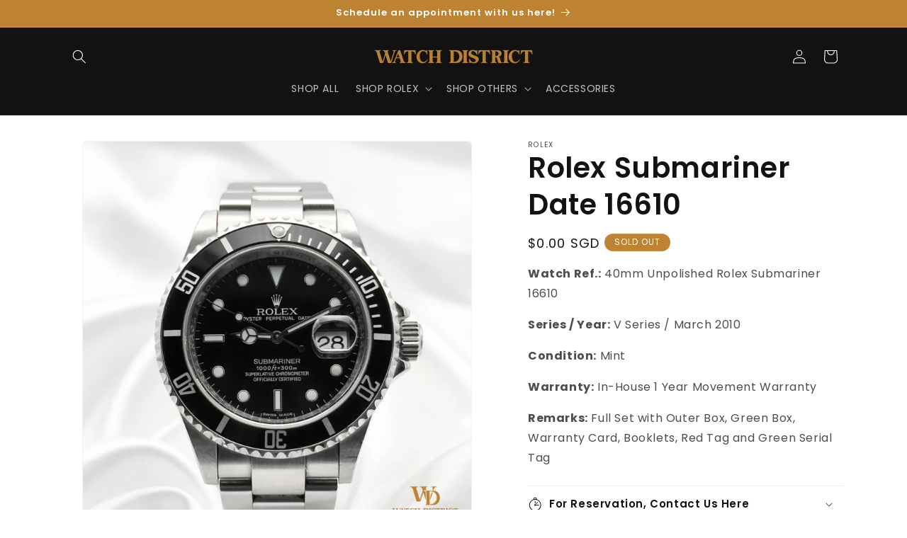

--- FILE ---
content_type: text/html; charset=utf-8
request_url: https://watchdistrict.store/products/submariner-16631
body_size: 31018
content:
<!doctype html>
<html class="js" lang="en">
  <head>
    <meta charset="utf-8">
    <meta http-equiv="X-UA-Compatible" content="IE=edge">
    <meta name="viewport" content="width=device-width,initial-scale=1">
    <meta name="theme-color" content="">
    <link rel="canonical" href="https://watchdistrict.store/products/submariner-16631"><link rel="icon" type="image/png" href="//watchdistrict.store/cdn/shop/files/LOGO-04.png?crop=center&height=32&v=1696498042&width=32"><link rel="preconnect" href="https://fonts.shopifycdn.com" crossorigin><title>
      Rolex Submariner Date 16610
 &ndash; Watch District SG</title>

    
      <meta name="description" content="Watch Ref.: 40mm Unpolished Rolex Submariner 16610 Series / Year: V Series / March 2010 Condition: Mint Warranty: In-House 1 Year Movement Warranty Remarks: Full Set with Outer Box, Green Box, Warranty Card, Booklets, Red Tag and Green Serial Tag">
    

    

<meta property="og:site_name" content="Watch District SG">
<meta property="og:url" content="https://watchdistrict.store/products/submariner-16631">
<meta property="og:title" content="Rolex Submariner Date 16610">
<meta property="og:type" content="product">
<meta property="og:description" content="Watch Ref.: 40mm Unpolished Rolex Submariner 16610 Series / Year: V Series / March 2010 Condition: Mint Warranty: In-House 1 Year Movement Warranty Remarks: Full Set with Outer Box, Green Box, Warranty Card, Booklets, Red Tag and Green Serial Tag"><meta property="og:image" content="http://watchdistrict.store/cdn/shop/files/2024-03-0812.38.50.jpg?v=1709872907">
  <meta property="og:image:secure_url" content="https://watchdistrict.store/cdn/shop/files/2024-03-0812.38.50.jpg?v=1709872907">
  <meta property="og:image:width" content="1080">
  <meta property="og:image:height" content="1080"><meta property="og:price:amount" content="0.00">
  <meta property="og:price:currency" content="SGD"><meta name="twitter:card" content="summary_large_image">
<meta name="twitter:title" content="Rolex Submariner Date 16610">
<meta name="twitter:description" content="Watch Ref.: 40mm Unpolished Rolex Submariner 16610 Series / Year: V Series / March 2010 Condition: Mint Warranty: In-House 1 Year Movement Warranty Remarks: Full Set with Outer Box, Green Box, Warranty Card, Booklets, Red Tag and Green Serial Tag">


    <script src="//watchdistrict.store/cdn/shop/t/5/assets/constants.js?v=132983761750457495441732183896" defer="defer"></script>
    <script src="//watchdistrict.store/cdn/shop/t/5/assets/pubsub.js?v=158357773527763999511732183898" defer="defer"></script>
    <script src="//watchdistrict.store/cdn/shop/t/5/assets/global.js?v=152862011079830610291732183896" defer="defer"></script>
    <script src="//watchdistrict.store/cdn/shop/t/5/assets/details-disclosure.js?v=13653116266235556501732183896" defer="defer"></script>
    <script src="//watchdistrict.store/cdn/shop/t/5/assets/details-modal.js?v=25581673532751508451732183896" defer="defer"></script>
    <script src="//watchdistrict.store/cdn/shop/t/5/assets/search-form.js?v=133129549252120666541732183898" defer="defer"></script><script src="//watchdistrict.store/cdn/shop/t/5/assets/animations.js?v=88693664871331136111732183896" defer="defer"></script><script>window.performance && window.performance.mark && window.performance.mark('shopify.content_for_header.start');</script><meta name="google-site-verification" content="KUqXmxktj5AnAAQQi10YnM3mjuEy5WaH6BWwpDa47E0">
<meta id="shopify-digital-wallet" name="shopify-digital-wallet" content="/63830294713/digital_wallets/dialog">
<link rel="alternate" type="application/json+oembed" href="https://watchdistrict.store/products/submariner-16631.oembed">
<script async="async" src="/checkouts/internal/preloads.js?locale=en-SG"></script>
<script id="shopify-features" type="application/json">{"accessToken":"ff21420585fa68f5bc1dc4dead6af256","betas":["rich-media-storefront-analytics"],"domain":"watchdistrict.store","predictiveSearch":true,"shopId":63830294713,"locale":"en"}</script>
<script>var Shopify = Shopify || {};
Shopify.shop = "fa3292-4.myshopify.com";
Shopify.locale = "en";
Shopify.currency = {"active":"SGD","rate":"1.0"};
Shopify.country = "SG";
Shopify.theme = {"name":"WD_21_NOV","id":139796775097,"schema_name":"Dawn","schema_version":"15.2.0","theme_store_id":887,"role":"main"};
Shopify.theme.handle = "null";
Shopify.theme.style = {"id":null,"handle":null};
Shopify.cdnHost = "watchdistrict.store/cdn";
Shopify.routes = Shopify.routes || {};
Shopify.routes.root = "/";</script>
<script type="module">!function(o){(o.Shopify=o.Shopify||{}).modules=!0}(window);</script>
<script>!function(o){function n(){var o=[];function n(){o.push(Array.prototype.slice.apply(arguments))}return n.q=o,n}var t=o.Shopify=o.Shopify||{};t.loadFeatures=n(),t.autoloadFeatures=n()}(window);</script>
<script id="shop-js-analytics" type="application/json">{"pageType":"product"}</script>
<script defer="defer" async type="module" src="//watchdistrict.store/cdn/shopifycloud/shop-js/modules/v2/client.init-shop-cart-sync_BN7fPSNr.en.esm.js"></script>
<script defer="defer" async type="module" src="//watchdistrict.store/cdn/shopifycloud/shop-js/modules/v2/chunk.common_Cbph3Kss.esm.js"></script>
<script defer="defer" async type="module" src="//watchdistrict.store/cdn/shopifycloud/shop-js/modules/v2/chunk.modal_DKumMAJ1.esm.js"></script>
<script type="module">
  await import("//watchdistrict.store/cdn/shopifycloud/shop-js/modules/v2/client.init-shop-cart-sync_BN7fPSNr.en.esm.js");
await import("//watchdistrict.store/cdn/shopifycloud/shop-js/modules/v2/chunk.common_Cbph3Kss.esm.js");
await import("//watchdistrict.store/cdn/shopifycloud/shop-js/modules/v2/chunk.modal_DKumMAJ1.esm.js");

  window.Shopify.SignInWithShop?.initShopCartSync?.({"fedCMEnabled":true,"windoidEnabled":true});

</script>
<script>(function() {
  var isLoaded = false;
  function asyncLoad() {
    if (isLoaded) return;
    isLoaded = true;
    var urls = ["https:\/\/googlereview.gropulse.com\/get_widget?shop=fa3292-4.myshopify.com"];
    for (var i = 0; i < urls.length; i++) {
      var s = document.createElement('script');
      s.type = 'text/javascript';
      s.async = true;
      s.src = urls[i];
      var x = document.getElementsByTagName('script')[0];
      x.parentNode.insertBefore(s, x);
    }
  };
  if(window.attachEvent) {
    window.attachEvent('onload', asyncLoad);
  } else {
    window.addEventListener('load', asyncLoad, false);
  }
})();</script>
<script id="__st">var __st={"a":63830294713,"offset":28800,"reqid":"9d361c6e-0089-479b-83fc-eb63e5cd7cc3-1769902003","pageurl":"watchdistrict.store\/products\/submariner-16631","u":"cbfcf6aebe40","p":"product","rtyp":"product","rid":7726951399609};</script>
<script>window.ShopifyPaypalV4VisibilityTracking = true;</script>
<script id="captcha-bootstrap">!function(){'use strict';const t='contact',e='account',n='new_comment',o=[[t,t],['blogs',n],['comments',n],[t,'customer']],c=[[e,'customer_login'],[e,'guest_login'],[e,'recover_customer_password'],[e,'create_customer']],r=t=>t.map((([t,e])=>`form[action*='/${t}']:not([data-nocaptcha='true']) input[name='form_type'][value='${e}']`)).join(','),a=t=>()=>t?[...document.querySelectorAll(t)].map((t=>t.form)):[];function s(){const t=[...o],e=r(t);return a(e)}const i='password',u='form_key',d=['recaptcha-v3-token','g-recaptcha-response','h-captcha-response',i],f=()=>{try{return window.sessionStorage}catch{return}},m='__shopify_v',_=t=>t.elements[u];function p(t,e,n=!1){try{const o=window.sessionStorage,c=JSON.parse(o.getItem(e)),{data:r}=function(t){const{data:e,action:n}=t;return t[m]||n?{data:e,action:n}:{data:t,action:n}}(c);for(const[e,n]of Object.entries(r))t.elements[e]&&(t.elements[e].value=n);n&&o.removeItem(e)}catch(o){console.error('form repopulation failed',{error:o})}}const l='form_type',E='cptcha';function T(t){t.dataset[E]=!0}const w=window,h=w.document,L='Shopify',v='ce_forms',y='captcha';let A=!1;((t,e)=>{const n=(g='f06e6c50-85a8-45c8-87d0-21a2b65856fe',I='https://cdn.shopify.com/shopifycloud/storefront-forms-hcaptcha/ce_storefront_forms_captcha_hcaptcha.v1.5.2.iife.js',D={infoText:'Protected by hCaptcha',privacyText:'Privacy',termsText:'Terms'},(t,e,n)=>{const o=w[L][v],c=o.bindForm;if(c)return c(t,g,e,D).then(n);var r;o.q.push([[t,g,e,D],n]),r=I,A||(h.body.append(Object.assign(h.createElement('script'),{id:'captcha-provider',async:!0,src:r})),A=!0)});var g,I,D;w[L]=w[L]||{},w[L][v]=w[L][v]||{},w[L][v].q=[],w[L][y]=w[L][y]||{},w[L][y].protect=function(t,e){n(t,void 0,e),T(t)},Object.freeze(w[L][y]),function(t,e,n,w,h,L){const[v,y,A,g]=function(t,e,n){const i=e?o:[],u=t?c:[],d=[...i,...u],f=r(d),m=r(i),_=r(d.filter((([t,e])=>n.includes(e))));return[a(f),a(m),a(_),s()]}(w,h,L),I=t=>{const e=t.target;return e instanceof HTMLFormElement?e:e&&e.form},D=t=>v().includes(t);t.addEventListener('submit',(t=>{const e=I(t);if(!e)return;const n=D(e)&&!e.dataset.hcaptchaBound&&!e.dataset.recaptchaBound,o=_(e),c=g().includes(e)&&(!o||!o.value);(n||c)&&t.preventDefault(),c&&!n&&(function(t){try{if(!f())return;!function(t){const e=f();if(!e)return;const n=_(t);if(!n)return;const o=n.value;o&&e.removeItem(o)}(t);const e=Array.from(Array(32),(()=>Math.random().toString(36)[2])).join('');!function(t,e){_(t)||t.append(Object.assign(document.createElement('input'),{type:'hidden',name:u})),t.elements[u].value=e}(t,e),function(t,e){const n=f();if(!n)return;const o=[...t.querySelectorAll(`input[type='${i}']`)].map((({name:t})=>t)),c=[...d,...o],r={};for(const[a,s]of new FormData(t).entries())c.includes(a)||(r[a]=s);n.setItem(e,JSON.stringify({[m]:1,action:t.action,data:r}))}(t,e)}catch(e){console.error('failed to persist form',e)}}(e),e.submit())}));const S=(t,e)=>{t&&!t.dataset[E]&&(n(t,e.some((e=>e===t))),T(t))};for(const o of['focusin','change'])t.addEventListener(o,(t=>{const e=I(t);D(e)&&S(e,y())}));const B=e.get('form_key'),M=e.get(l),P=B&&M;t.addEventListener('DOMContentLoaded',(()=>{const t=y();if(P)for(const e of t)e.elements[l].value===M&&p(e,B);[...new Set([...A(),...v().filter((t=>'true'===t.dataset.shopifyCaptcha))])].forEach((e=>S(e,t)))}))}(h,new URLSearchParams(w.location.search),n,t,e,['guest_login'])})(!0,!0)}();</script>
<script integrity="sha256-4kQ18oKyAcykRKYeNunJcIwy7WH5gtpwJnB7kiuLZ1E=" data-source-attribution="shopify.loadfeatures" defer="defer" src="//watchdistrict.store/cdn/shopifycloud/storefront/assets/storefront/load_feature-a0a9edcb.js" crossorigin="anonymous"></script>
<script data-source-attribution="shopify.dynamic_checkout.dynamic.init">var Shopify=Shopify||{};Shopify.PaymentButton=Shopify.PaymentButton||{isStorefrontPortableWallets:!0,init:function(){window.Shopify.PaymentButton.init=function(){};var t=document.createElement("script");t.src="https://watchdistrict.store/cdn/shopifycloud/portable-wallets/latest/portable-wallets.en.js",t.type="module",document.head.appendChild(t)}};
</script>
<script data-source-attribution="shopify.dynamic_checkout.buyer_consent">
  function portableWalletsHideBuyerConsent(e){var t=document.getElementById("shopify-buyer-consent"),n=document.getElementById("shopify-subscription-policy-button");t&&n&&(t.classList.add("hidden"),t.setAttribute("aria-hidden","true"),n.removeEventListener("click",e))}function portableWalletsShowBuyerConsent(e){var t=document.getElementById("shopify-buyer-consent"),n=document.getElementById("shopify-subscription-policy-button");t&&n&&(t.classList.remove("hidden"),t.removeAttribute("aria-hidden"),n.addEventListener("click",e))}window.Shopify?.PaymentButton&&(window.Shopify.PaymentButton.hideBuyerConsent=portableWalletsHideBuyerConsent,window.Shopify.PaymentButton.showBuyerConsent=portableWalletsShowBuyerConsent);
</script>
<script data-source-attribution="shopify.dynamic_checkout.cart.bootstrap">document.addEventListener("DOMContentLoaded",(function(){function t(){return document.querySelector("shopify-accelerated-checkout-cart, shopify-accelerated-checkout")}if(t())Shopify.PaymentButton.init();else{new MutationObserver((function(e,n){t()&&(Shopify.PaymentButton.init(),n.disconnect())})).observe(document.body,{childList:!0,subtree:!0})}}));
</script>
<script id="sections-script" data-sections="header" defer="defer" src="//watchdistrict.store/cdn/shop/t/5/compiled_assets/scripts.js?v=12243"></script>
<script>window.performance && window.performance.mark && window.performance.mark('shopify.content_for_header.end');</script>


    <style data-shopify>
      @font-face {
  font-family: Poppins;
  font-weight: 400;
  font-style: normal;
  font-display: swap;
  src: url("//watchdistrict.store/cdn/fonts/poppins/poppins_n4.0ba78fa5af9b0e1a374041b3ceaadf0a43b41362.woff2") format("woff2"),
       url("//watchdistrict.store/cdn/fonts/poppins/poppins_n4.214741a72ff2596839fc9760ee7a770386cf16ca.woff") format("woff");
}

      @font-face {
  font-family: Poppins;
  font-weight: 700;
  font-style: normal;
  font-display: swap;
  src: url("//watchdistrict.store/cdn/fonts/poppins/poppins_n7.56758dcf284489feb014a026f3727f2f20a54626.woff2") format("woff2"),
       url("//watchdistrict.store/cdn/fonts/poppins/poppins_n7.f34f55d9b3d3205d2cd6f64955ff4b36f0cfd8da.woff") format("woff");
}

      @font-face {
  font-family: Poppins;
  font-weight: 400;
  font-style: italic;
  font-display: swap;
  src: url("//watchdistrict.store/cdn/fonts/poppins/poppins_i4.846ad1e22474f856bd6b81ba4585a60799a9f5d2.woff2") format("woff2"),
       url("//watchdistrict.store/cdn/fonts/poppins/poppins_i4.56b43284e8b52fc64c1fd271f289a39e8477e9ec.woff") format("woff");
}

      @font-face {
  font-family: Poppins;
  font-weight: 700;
  font-style: italic;
  font-display: swap;
  src: url("//watchdistrict.store/cdn/fonts/poppins/poppins_i7.42fd71da11e9d101e1e6c7932199f925f9eea42d.woff2") format("woff2"),
       url("//watchdistrict.store/cdn/fonts/poppins/poppins_i7.ec8499dbd7616004e21155106d13837fff4cf556.woff") format("woff");
}

      @font-face {
  font-family: Poppins;
  font-weight: 600;
  font-style: normal;
  font-display: swap;
  src: url("//watchdistrict.store/cdn/fonts/poppins/poppins_n6.aa29d4918bc243723d56b59572e18228ed0786f6.woff2") format("woff2"),
       url("//watchdistrict.store/cdn/fonts/poppins/poppins_n6.5f815d845fe073750885d5b7e619ee00e8111208.woff") format("woff");
}


      
        :root,
        .color-background-1 {
          --color-background: 255,255,255;
        
          --gradient-background: #ffffff;
        

        

        --color-foreground: 18,18,18;
        --color-background-contrast: 191,191,191;
        --color-shadow: 18,18,18;
        --color-button: 189,131,50;
        --color-button-text: 255,255,255;
        --color-secondary-button: 255,255,255;
        --color-secondary-button-text: 189,131,50;
        --color-link: 189,131,50;
        --color-badge-foreground: 18,18,18;
        --color-badge-background: 255,255,255;
        --color-badge-border: 18,18,18;
        --payment-terms-background-color: rgb(255 255 255);
      }
      
        
        .color-background-2 {
          --color-background: 243,243,243;
        
          --gradient-background: #f3f3f3;
        

        

        --color-foreground: 18,18,18;
        --color-background-contrast: 179,179,179;
        --color-shadow: 18,18,18;
        --color-button: 18,18,18;
        --color-button-text: 243,243,243;
        --color-secondary-button: 243,243,243;
        --color-secondary-button-text: 18,18,18;
        --color-link: 18,18,18;
        --color-badge-foreground: 18,18,18;
        --color-badge-background: 243,243,243;
        --color-badge-border: 18,18,18;
        --payment-terms-background-color: rgb(243 243 243);
      }
      
        
        .color-inverse {
          --color-background: 36,40,51;
        
          --gradient-background: #242833;
        

        

        --color-foreground: 255,255,255;
        --color-background-contrast: 47,52,66;
        --color-shadow: 18,18,18;
        --color-button: 255,255,255;
        --color-button-text: 0,0,0;
        --color-secondary-button: 36,40,51;
        --color-secondary-button-text: 255,255,255;
        --color-link: 255,255,255;
        --color-badge-foreground: 255,255,255;
        --color-badge-background: 36,40,51;
        --color-badge-border: 255,255,255;
        --payment-terms-background-color: rgb(36 40 51);
      }
      
        
        .color-accent-1 {
          --color-background: 18,18,18;
        
          --gradient-background: #121212;
        

        

        --color-foreground: 255,255,255;
        --color-background-contrast: 146,146,146;
        --color-shadow: 18,18,18;
        --color-button: 189,131,50;
        --color-button-text: 255,255,255;
        --color-secondary-button: 18,18,18;
        --color-secondary-button-text: 189,131,50;
        --color-link: 189,131,50;
        --color-badge-foreground: 255,255,255;
        --color-badge-background: 18,18,18;
        --color-badge-border: 255,255,255;
        --payment-terms-background-color: rgb(18 18 18);
      }
      
        
        .color-accent-2 {
          --color-background: 51,79,180;
        
          --gradient-background: #334fb4;
        

        

        --color-foreground: 255,255,255;
        --color-background-contrast: 23,35,81;
        --color-shadow: 18,18,18;
        --color-button: 255,255,255;
        --color-button-text: 51,79,180;
        --color-secondary-button: 51,79,180;
        --color-secondary-button-text: 255,255,255;
        --color-link: 255,255,255;
        --color-badge-foreground: 255,255,255;
        --color-badge-background: 51,79,180;
        --color-badge-border: 255,255,255;
        --payment-terms-background-color: rgb(51 79 180);
      }
      
        
        .color-scheme-417d6b07-6cdc-4014-80f8-3c33a3b2fd3d {
          --color-background: 189,131,50;
        
          --gradient-background: #bd8332;
        

        

        --color-foreground: 255,255,255;
        --color-background-contrast: 88,61,23;
        --color-shadow: 18,18,18;
        --color-button: 18,18,18;
        --color-button-text: 255,255,255;
        --color-secondary-button: 189,131,50;
        --color-secondary-button-text: 255,255,255;
        --color-link: 255,255,255;
        --color-badge-foreground: 255,255,255;
        --color-badge-background: 189,131,50;
        --color-badge-border: 255,255,255;
        --payment-terms-background-color: rgb(189 131 50);
      }
      
        
        .color-scheme-37c55dd8-0ee5-424b-9963-d5d0a8f8ece4 {
          --color-background: 0,0,0;
        
          --gradient-background: #000000;
        

        

        --color-foreground: 189,131,50;
        --color-background-contrast: 128,128,128;
        --color-shadow: 18,18,18;
        --color-button: 189,131,50;
        --color-button-text: 255,255,255;
        --color-secondary-button: 0,0,0;
        --color-secondary-button-text: 189,131,50;
        --color-link: 189,131,50;
        --color-badge-foreground: 189,131,50;
        --color-badge-background: 0,0,0;
        --color-badge-border: 189,131,50;
        --payment-terms-background-color: rgb(0 0 0);
      }
      

      body, .color-background-1, .color-background-2, .color-inverse, .color-accent-1, .color-accent-2, .color-scheme-417d6b07-6cdc-4014-80f8-3c33a3b2fd3d, .color-scheme-37c55dd8-0ee5-424b-9963-d5d0a8f8ece4 {
        color: rgba(var(--color-foreground), 0.75);
        background-color: rgb(var(--color-background));
      }

      :root {
        --font-body-family: Poppins, sans-serif;
        --font-body-style: normal;
        --font-body-weight: 400;
        --font-body-weight-bold: 700;

        --font-heading-family: Poppins, sans-serif;
        --font-heading-style: normal;
        --font-heading-weight: 600;

        --font-body-scale: 1.0;
        --font-heading-scale: 1.0;

        --media-padding: px;
        --media-border-opacity: 0.05;
        --media-border-width: 1px;
        --media-radius: 6px;
        --media-shadow-opacity: 0.0;
        --media-shadow-horizontal-offset: 0px;
        --media-shadow-vertical-offset: 4px;
        --media-shadow-blur-radius: 5px;
        --media-shadow-visible: 0;

        --page-width: 120rem;
        --page-width-margin: 0rem;

        --product-card-image-padding: 0.0rem;
        --product-card-corner-radius: 0.4rem;
        --product-card-text-alignment: left;
        --product-card-border-width: 0.0rem;
        --product-card-border-opacity: 0.1;
        --product-card-shadow-opacity: 0.0;
        --product-card-shadow-visible: 0;
        --product-card-shadow-horizontal-offset: 0.0rem;
        --product-card-shadow-vertical-offset: 0.4rem;
        --product-card-shadow-blur-radius: 0.5rem;

        --collection-card-image-padding: 0.0rem;
        --collection-card-corner-radius: 0.6rem;
        --collection-card-text-alignment: left;
        --collection-card-border-width: 0.0rem;
        --collection-card-border-opacity: 0.1;
        --collection-card-shadow-opacity: 0.0;
        --collection-card-shadow-visible: 0;
        --collection-card-shadow-horizontal-offset: 0.0rem;
        --collection-card-shadow-vertical-offset: 0.4rem;
        --collection-card-shadow-blur-radius: 0.5rem;

        --blog-card-image-padding: 0.0rem;
        --blog-card-corner-radius: 0.6rem;
        --blog-card-text-alignment: left;
        --blog-card-border-width: 0.0rem;
        --blog-card-border-opacity: 0.1;
        --blog-card-shadow-opacity: 0.0;
        --blog-card-shadow-visible: 0;
        --blog-card-shadow-horizontal-offset: 0.0rem;
        --blog-card-shadow-vertical-offset: 0.4rem;
        --blog-card-shadow-blur-radius: 0.5rem;

        --badge-corner-radius: 4.0rem;

        --popup-border-width: 1px;
        --popup-border-opacity: 0.1;
        --popup-corner-radius: 6px;
        --popup-shadow-opacity: 0.05;
        --popup-shadow-horizontal-offset: 0px;
        --popup-shadow-vertical-offset: 4px;
        --popup-shadow-blur-radius: 5px;

        --drawer-border-width: 1px;
        --drawer-border-opacity: 0.1;
        --drawer-shadow-opacity: 0.0;
        --drawer-shadow-horizontal-offset: 0px;
        --drawer-shadow-vertical-offset: 4px;
        --drawer-shadow-blur-radius: 5px;

        --spacing-sections-desktop: 0px;
        --spacing-sections-mobile: 0px;

        --grid-desktop-vertical-spacing: 8px;
        --grid-desktop-horizontal-spacing: 8px;
        --grid-mobile-vertical-spacing: 4px;
        --grid-mobile-horizontal-spacing: 4px;

        --text-boxes-border-opacity: 0.1;
        --text-boxes-border-width: 0px;
        --text-boxes-radius: 40px;
        --text-boxes-shadow-opacity: 0.0;
        --text-boxes-shadow-visible: 0;
        --text-boxes-shadow-horizontal-offset: 0px;
        --text-boxes-shadow-vertical-offset: 4px;
        --text-boxes-shadow-blur-radius: 5px;

        --buttons-radius: 40px;
        --buttons-radius-outset: 41px;
        --buttons-border-width: 1px;
        --buttons-border-opacity: 1.0;
        --buttons-shadow-opacity: 0.0;
        --buttons-shadow-visible: 0;
        --buttons-shadow-horizontal-offset: 0px;
        --buttons-shadow-vertical-offset: 4px;
        --buttons-shadow-blur-radius: 5px;
        --buttons-border-offset: 0.3px;

        --inputs-radius: 40px;
        --inputs-border-width: 1px;
        --inputs-border-opacity: 0.55;
        --inputs-shadow-opacity: 0.0;
        --inputs-shadow-horizontal-offset: 0px;
        --inputs-margin-offset: 0px;
        --inputs-shadow-vertical-offset: 4px;
        --inputs-shadow-blur-radius: 5px;
        --inputs-radius-outset: 41px;

        --variant-pills-radius: 40px;
        --variant-pills-border-width: 1px;
        --variant-pills-border-opacity: 0.55;
        --variant-pills-shadow-opacity: 0.0;
        --variant-pills-shadow-horizontal-offset: 0px;
        --variant-pills-shadow-vertical-offset: 4px;
        --variant-pills-shadow-blur-radius: 5px;
      }

      *,
      *::before,
      *::after {
        box-sizing: inherit;
      }

      html {
        box-sizing: border-box;
        font-size: calc(var(--font-body-scale) * 62.5%);
        height: 100%;
      }

      body {
        display: grid;
        grid-template-rows: auto auto 1fr auto;
        grid-template-columns: 100%;
        min-height: 100%;
        margin: 0;
        font-size: 1.5rem;
        letter-spacing: 0.06rem;
        line-height: calc(1 + 0.8 / var(--font-body-scale));
        font-family: var(--font-body-family);
        font-style: var(--font-body-style);
        font-weight: var(--font-body-weight);
      }

      @media screen and (min-width: 750px) {
        body {
          font-size: 1.6rem;
        }
      }
    </style>

    <link href="//watchdistrict.store/cdn/shop/t/5/assets/base.css?v=159841507637079171801732183896" rel="stylesheet" type="text/css" media="all" />
    <link rel="stylesheet" href="//watchdistrict.store/cdn/shop/t/5/assets/component-cart-items.css?v=123238115697927560811732183896" media="print" onload="this.media='all'"><link href="//watchdistrict.store/cdn/shop/t/5/assets/component-cart-drawer.css?v=112801333748515159671732183896" rel="stylesheet" type="text/css" media="all" />
      <link href="//watchdistrict.store/cdn/shop/t/5/assets/component-cart.css?v=164708765130180853531732183896" rel="stylesheet" type="text/css" media="all" />
      <link href="//watchdistrict.store/cdn/shop/t/5/assets/component-totals.css?v=15906652033866631521732183896" rel="stylesheet" type="text/css" media="all" />
      <link href="//watchdistrict.store/cdn/shop/t/5/assets/component-price.css?v=70172745017360139101732183896" rel="stylesheet" type="text/css" media="all" />
      <link href="//watchdistrict.store/cdn/shop/t/5/assets/component-discounts.css?v=152760482443307489271732183896" rel="stylesheet" type="text/css" media="all" />

      <link rel="preload" as="font" href="//watchdistrict.store/cdn/fonts/poppins/poppins_n4.0ba78fa5af9b0e1a374041b3ceaadf0a43b41362.woff2" type="font/woff2" crossorigin>
      

      <link rel="preload" as="font" href="//watchdistrict.store/cdn/fonts/poppins/poppins_n6.aa29d4918bc243723d56b59572e18228ed0786f6.woff2" type="font/woff2" crossorigin>
      
<link
        rel="stylesheet"
        href="//watchdistrict.store/cdn/shop/t/5/assets/component-predictive-search.css?v=118923337488134913561732183896"
        media="print"
        onload="this.media='all'"
      ><script>
      if (Shopify.designMode) {
        document.documentElement.classList.add('shopify-design-mode');
      }
    </script>
  <script src="https://cdn.shopify.com/extensions/019b92df-1966-750c-943d-a8ced4b05ac2/option-cli3-369/assets/gpomain.js" type="text/javascript" defer="defer"></script>
<link href="https://monorail-edge.shopifysvc.com" rel="dns-prefetch">
<script>(function(){if ("sendBeacon" in navigator && "performance" in window) {try {var session_token_from_headers = performance.getEntriesByType('navigation')[0].serverTiming.find(x => x.name == '_s').description;} catch {var session_token_from_headers = undefined;}var session_cookie_matches = document.cookie.match(/_shopify_s=([^;]*)/);var session_token_from_cookie = session_cookie_matches && session_cookie_matches.length === 2 ? session_cookie_matches[1] : "";var session_token = session_token_from_headers || session_token_from_cookie || "";function handle_abandonment_event(e) {var entries = performance.getEntries().filter(function(entry) {return /monorail-edge.shopifysvc.com/.test(entry.name);});if (!window.abandonment_tracked && entries.length === 0) {window.abandonment_tracked = true;var currentMs = Date.now();var navigation_start = performance.timing.navigationStart;var payload = {shop_id: 63830294713,url: window.location.href,navigation_start,duration: currentMs - navigation_start,session_token,page_type: "product"};window.navigator.sendBeacon("https://monorail-edge.shopifysvc.com/v1/produce", JSON.stringify({schema_id: "online_store_buyer_site_abandonment/1.1",payload: payload,metadata: {event_created_at_ms: currentMs,event_sent_at_ms: currentMs}}));}}window.addEventListener('pagehide', handle_abandonment_event);}}());</script>
<script id="web-pixels-manager-setup">(function e(e,d,r,n,o){if(void 0===o&&(o={}),!Boolean(null===(a=null===(i=window.Shopify)||void 0===i?void 0:i.analytics)||void 0===a?void 0:a.replayQueue)){var i,a;window.Shopify=window.Shopify||{};var t=window.Shopify;t.analytics=t.analytics||{};var s=t.analytics;s.replayQueue=[],s.publish=function(e,d,r){return s.replayQueue.push([e,d,r]),!0};try{self.performance.mark("wpm:start")}catch(e){}var l=function(){var e={modern:/Edge?\/(1{2}[4-9]|1[2-9]\d|[2-9]\d{2}|\d{4,})\.\d+(\.\d+|)|Firefox\/(1{2}[4-9]|1[2-9]\d|[2-9]\d{2}|\d{4,})\.\d+(\.\d+|)|Chrom(ium|e)\/(9{2}|\d{3,})\.\d+(\.\d+|)|(Maci|X1{2}).+ Version\/(15\.\d+|(1[6-9]|[2-9]\d|\d{3,})\.\d+)([,.]\d+|)( \(\w+\)|)( Mobile\/\w+|) Safari\/|Chrome.+OPR\/(9{2}|\d{3,})\.\d+\.\d+|(CPU[ +]OS|iPhone[ +]OS|CPU[ +]iPhone|CPU IPhone OS|CPU iPad OS)[ +]+(15[._]\d+|(1[6-9]|[2-9]\d|\d{3,})[._]\d+)([._]\d+|)|Android:?[ /-](13[3-9]|1[4-9]\d|[2-9]\d{2}|\d{4,})(\.\d+|)(\.\d+|)|Android.+Firefox\/(13[5-9]|1[4-9]\d|[2-9]\d{2}|\d{4,})\.\d+(\.\d+|)|Android.+Chrom(ium|e)\/(13[3-9]|1[4-9]\d|[2-9]\d{2}|\d{4,})\.\d+(\.\d+|)|SamsungBrowser\/([2-9]\d|\d{3,})\.\d+/,legacy:/Edge?\/(1[6-9]|[2-9]\d|\d{3,})\.\d+(\.\d+|)|Firefox\/(5[4-9]|[6-9]\d|\d{3,})\.\d+(\.\d+|)|Chrom(ium|e)\/(5[1-9]|[6-9]\d|\d{3,})\.\d+(\.\d+|)([\d.]+$|.*Safari\/(?![\d.]+ Edge\/[\d.]+$))|(Maci|X1{2}).+ Version\/(10\.\d+|(1[1-9]|[2-9]\d|\d{3,})\.\d+)([,.]\d+|)( \(\w+\)|)( Mobile\/\w+|) Safari\/|Chrome.+OPR\/(3[89]|[4-9]\d|\d{3,})\.\d+\.\d+|(CPU[ +]OS|iPhone[ +]OS|CPU[ +]iPhone|CPU IPhone OS|CPU iPad OS)[ +]+(10[._]\d+|(1[1-9]|[2-9]\d|\d{3,})[._]\d+)([._]\d+|)|Android:?[ /-](13[3-9]|1[4-9]\d|[2-9]\d{2}|\d{4,})(\.\d+|)(\.\d+|)|Mobile Safari.+OPR\/([89]\d|\d{3,})\.\d+\.\d+|Android.+Firefox\/(13[5-9]|1[4-9]\d|[2-9]\d{2}|\d{4,})\.\d+(\.\d+|)|Android.+Chrom(ium|e)\/(13[3-9]|1[4-9]\d|[2-9]\d{2}|\d{4,})\.\d+(\.\d+|)|Android.+(UC? ?Browser|UCWEB|U3)[ /]?(15\.([5-9]|\d{2,})|(1[6-9]|[2-9]\d|\d{3,})\.\d+)\.\d+|SamsungBrowser\/(5\.\d+|([6-9]|\d{2,})\.\d+)|Android.+MQ{2}Browser\/(14(\.(9|\d{2,})|)|(1[5-9]|[2-9]\d|\d{3,})(\.\d+|))(\.\d+|)|K[Aa][Ii]OS\/(3\.\d+|([4-9]|\d{2,})\.\d+)(\.\d+|)/},d=e.modern,r=e.legacy,n=navigator.userAgent;return n.match(d)?"modern":n.match(r)?"legacy":"unknown"}(),u="modern"===l?"modern":"legacy",c=(null!=n?n:{modern:"",legacy:""})[u],f=function(e){return[e.baseUrl,"/wpm","/b",e.hashVersion,"modern"===e.buildTarget?"m":"l",".js"].join("")}({baseUrl:d,hashVersion:r,buildTarget:u}),m=function(e){var d=e.version,r=e.bundleTarget,n=e.surface,o=e.pageUrl,i=e.monorailEndpoint;return{emit:function(e){var a=e.status,t=e.errorMsg,s=(new Date).getTime(),l=JSON.stringify({metadata:{event_sent_at_ms:s},events:[{schema_id:"web_pixels_manager_load/3.1",payload:{version:d,bundle_target:r,page_url:o,status:a,surface:n,error_msg:t},metadata:{event_created_at_ms:s}}]});if(!i)return console&&console.warn&&console.warn("[Web Pixels Manager] No Monorail endpoint provided, skipping logging."),!1;try{return self.navigator.sendBeacon.bind(self.navigator)(i,l)}catch(e){}var u=new XMLHttpRequest;try{return u.open("POST",i,!0),u.setRequestHeader("Content-Type","text/plain"),u.send(l),!0}catch(e){return console&&console.warn&&console.warn("[Web Pixels Manager] Got an unhandled error while logging to Monorail."),!1}}}}({version:r,bundleTarget:l,surface:e.surface,pageUrl:self.location.href,monorailEndpoint:e.monorailEndpoint});try{o.browserTarget=l,function(e){var d=e.src,r=e.async,n=void 0===r||r,o=e.onload,i=e.onerror,a=e.sri,t=e.scriptDataAttributes,s=void 0===t?{}:t,l=document.createElement("script"),u=document.querySelector("head"),c=document.querySelector("body");if(l.async=n,l.src=d,a&&(l.integrity=a,l.crossOrigin="anonymous"),s)for(var f in s)if(Object.prototype.hasOwnProperty.call(s,f))try{l.dataset[f]=s[f]}catch(e){}if(o&&l.addEventListener("load",o),i&&l.addEventListener("error",i),u)u.appendChild(l);else{if(!c)throw new Error("Did not find a head or body element to append the script");c.appendChild(l)}}({src:f,async:!0,onload:function(){if(!function(){var e,d;return Boolean(null===(d=null===(e=window.Shopify)||void 0===e?void 0:e.analytics)||void 0===d?void 0:d.initialized)}()){var d=window.webPixelsManager.init(e)||void 0;if(d){var r=window.Shopify.analytics;r.replayQueue.forEach((function(e){var r=e[0],n=e[1],o=e[2];d.publishCustomEvent(r,n,o)})),r.replayQueue=[],r.publish=d.publishCustomEvent,r.visitor=d.visitor,r.initialized=!0}}},onerror:function(){return m.emit({status:"failed",errorMsg:"".concat(f," has failed to load")})},sri:function(e){var d=/^sha384-[A-Za-z0-9+/=]+$/;return"string"==typeof e&&d.test(e)}(c)?c:"",scriptDataAttributes:o}),m.emit({status:"loading"})}catch(e){m.emit({status:"failed",errorMsg:(null==e?void 0:e.message)||"Unknown error"})}}})({shopId: 63830294713,storefrontBaseUrl: "https://watchdistrict.store",extensionsBaseUrl: "https://extensions.shopifycdn.com/cdn/shopifycloud/web-pixels-manager",monorailEndpoint: "https://monorail-edge.shopifysvc.com/unstable/produce_batch",surface: "storefront-renderer",enabledBetaFlags: ["2dca8a86"],webPixelsConfigList: [{"id":"537624761","configuration":"{\"config\":\"{\\\"pixel_id\\\":\\\"GT-MQB8Z7HH\\\",\\\"target_country\\\":\\\"SG\\\",\\\"gtag_events\\\":[{\\\"type\\\":\\\"view_item\\\",\\\"action_label\\\":\\\"MC-MCEW9W74F7\\\"},{\\\"type\\\":\\\"purchase\\\",\\\"action_label\\\":\\\"MC-MCEW9W74F7\\\"},{\\\"type\\\":\\\"page_view\\\",\\\"action_label\\\":\\\"MC-MCEW9W74F7\\\"}],\\\"enable_monitoring_mode\\\":false}\"}","eventPayloadVersion":"v1","runtimeContext":"OPEN","scriptVersion":"b2a88bafab3e21179ed38636efcd8a93","type":"APP","apiClientId":1780363,"privacyPurposes":[],"dataSharingAdjustments":{"protectedCustomerApprovalScopes":["read_customer_address","read_customer_email","read_customer_name","read_customer_personal_data","read_customer_phone"]}},{"id":"shopify-app-pixel","configuration":"{}","eventPayloadVersion":"v1","runtimeContext":"STRICT","scriptVersion":"0450","apiClientId":"shopify-pixel","type":"APP","privacyPurposes":["ANALYTICS","MARKETING"]},{"id":"shopify-custom-pixel","eventPayloadVersion":"v1","runtimeContext":"LAX","scriptVersion":"0450","apiClientId":"shopify-pixel","type":"CUSTOM","privacyPurposes":["ANALYTICS","MARKETING"]}],isMerchantRequest: false,initData: {"shop":{"name":"Watch District SG","paymentSettings":{"currencyCode":"SGD"},"myshopifyDomain":"fa3292-4.myshopify.com","countryCode":"SG","storefrontUrl":"https:\/\/watchdistrict.store"},"customer":null,"cart":null,"checkout":null,"productVariants":[{"price":{"amount":0.0,"currencyCode":"SGD"},"product":{"title":"Rolex Submariner Date 16610","vendor":"Rolex","id":"7726951399609","untranslatedTitle":"Rolex Submariner Date 16610","url":"\/products\/submariner-16631","type":""},"id":"43753889235129","image":{"src":"\/\/watchdistrict.store\/cdn\/shop\/files\/2024-03-0812.38.50.jpg?v=1709872907"},"sku":null,"title":"Submariner \/ Black \/ Mint","untranslatedTitle":"Submariner \/ Black \/ Mint"}],"purchasingCompany":null},},"https://watchdistrict.store/cdn","1d2a099fw23dfb22ep557258f5m7a2edbae",{"modern":"","legacy":""},{"shopId":"63830294713","storefrontBaseUrl":"https:\/\/watchdistrict.store","extensionBaseUrl":"https:\/\/extensions.shopifycdn.com\/cdn\/shopifycloud\/web-pixels-manager","surface":"storefront-renderer","enabledBetaFlags":"[\"2dca8a86\"]","isMerchantRequest":"false","hashVersion":"1d2a099fw23dfb22ep557258f5m7a2edbae","publish":"custom","events":"[[\"page_viewed\",{}],[\"product_viewed\",{\"productVariant\":{\"price\":{\"amount\":0.0,\"currencyCode\":\"SGD\"},\"product\":{\"title\":\"Rolex Submariner Date 16610\",\"vendor\":\"Rolex\",\"id\":\"7726951399609\",\"untranslatedTitle\":\"Rolex Submariner Date 16610\",\"url\":\"\/products\/submariner-16631\",\"type\":\"\"},\"id\":\"43753889235129\",\"image\":{\"src\":\"\/\/watchdistrict.store\/cdn\/shop\/files\/2024-03-0812.38.50.jpg?v=1709872907\"},\"sku\":null,\"title\":\"Submariner \/ Black \/ Mint\",\"untranslatedTitle\":\"Submariner \/ Black \/ Mint\"}}]]"});</script><script>
  window.ShopifyAnalytics = window.ShopifyAnalytics || {};
  window.ShopifyAnalytics.meta = window.ShopifyAnalytics.meta || {};
  window.ShopifyAnalytics.meta.currency = 'SGD';
  var meta = {"product":{"id":7726951399609,"gid":"gid:\/\/shopify\/Product\/7726951399609","vendor":"Rolex","type":"","handle":"submariner-16631","variants":[{"id":43753889235129,"price":0,"name":"Rolex Submariner Date 16610 - Submariner \/ Black \/ Mint","public_title":"Submariner \/ Black \/ Mint","sku":null}],"remote":false},"page":{"pageType":"product","resourceType":"product","resourceId":7726951399609,"requestId":"9d361c6e-0089-479b-83fc-eb63e5cd7cc3-1769902003"}};
  for (var attr in meta) {
    window.ShopifyAnalytics.meta[attr] = meta[attr];
  }
</script>
<script class="analytics">
  (function () {
    var customDocumentWrite = function(content) {
      var jquery = null;

      if (window.jQuery) {
        jquery = window.jQuery;
      } else if (window.Checkout && window.Checkout.$) {
        jquery = window.Checkout.$;
      }

      if (jquery) {
        jquery('body').append(content);
      }
    };

    var hasLoggedConversion = function(token) {
      if (token) {
        return document.cookie.indexOf('loggedConversion=' + token) !== -1;
      }
      return false;
    }

    var setCookieIfConversion = function(token) {
      if (token) {
        var twoMonthsFromNow = new Date(Date.now());
        twoMonthsFromNow.setMonth(twoMonthsFromNow.getMonth() + 2);

        document.cookie = 'loggedConversion=' + token + '; expires=' + twoMonthsFromNow;
      }
    }

    var trekkie = window.ShopifyAnalytics.lib = window.trekkie = window.trekkie || [];
    if (trekkie.integrations) {
      return;
    }
    trekkie.methods = [
      'identify',
      'page',
      'ready',
      'track',
      'trackForm',
      'trackLink'
    ];
    trekkie.factory = function(method) {
      return function() {
        var args = Array.prototype.slice.call(arguments);
        args.unshift(method);
        trekkie.push(args);
        return trekkie;
      };
    };
    for (var i = 0; i < trekkie.methods.length; i++) {
      var key = trekkie.methods[i];
      trekkie[key] = trekkie.factory(key);
    }
    trekkie.load = function(config) {
      trekkie.config = config || {};
      trekkie.config.initialDocumentCookie = document.cookie;
      var first = document.getElementsByTagName('script')[0];
      var script = document.createElement('script');
      script.type = 'text/javascript';
      script.onerror = function(e) {
        var scriptFallback = document.createElement('script');
        scriptFallback.type = 'text/javascript';
        scriptFallback.onerror = function(error) {
                var Monorail = {
      produce: function produce(monorailDomain, schemaId, payload) {
        var currentMs = new Date().getTime();
        var event = {
          schema_id: schemaId,
          payload: payload,
          metadata: {
            event_created_at_ms: currentMs,
            event_sent_at_ms: currentMs
          }
        };
        return Monorail.sendRequest("https://" + monorailDomain + "/v1/produce", JSON.stringify(event));
      },
      sendRequest: function sendRequest(endpointUrl, payload) {
        // Try the sendBeacon API
        if (window && window.navigator && typeof window.navigator.sendBeacon === 'function' && typeof window.Blob === 'function' && !Monorail.isIos12()) {
          var blobData = new window.Blob([payload], {
            type: 'text/plain'
          });

          if (window.navigator.sendBeacon(endpointUrl, blobData)) {
            return true;
          } // sendBeacon was not successful

        } // XHR beacon

        var xhr = new XMLHttpRequest();

        try {
          xhr.open('POST', endpointUrl);
          xhr.setRequestHeader('Content-Type', 'text/plain');
          xhr.send(payload);
        } catch (e) {
          console.log(e);
        }

        return false;
      },
      isIos12: function isIos12() {
        return window.navigator.userAgent.lastIndexOf('iPhone; CPU iPhone OS 12_') !== -1 || window.navigator.userAgent.lastIndexOf('iPad; CPU OS 12_') !== -1;
      }
    };
    Monorail.produce('monorail-edge.shopifysvc.com',
      'trekkie_storefront_load_errors/1.1',
      {shop_id: 63830294713,
      theme_id: 139796775097,
      app_name: "storefront",
      context_url: window.location.href,
      source_url: "//watchdistrict.store/cdn/s/trekkie.storefront.c59ea00e0474b293ae6629561379568a2d7c4bba.min.js"});

        };
        scriptFallback.async = true;
        scriptFallback.src = '//watchdistrict.store/cdn/s/trekkie.storefront.c59ea00e0474b293ae6629561379568a2d7c4bba.min.js';
        first.parentNode.insertBefore(scriptFallback, first);
      };
      script.async = true;
      script.src = '//watchdistrict.store/cdn/s/trekkie.storefront.c59ea00e0474b293ae6629561379568a2d7c4bba.min.js';
      first.parentNode.insertBefore(script, first);
    };
    trekkie.load(
      {"Trekkie":{"appName":"storefront","development":false,"defaultAttributes":{"shopId":63830294713,"isMerchantRequest":null,"themeId":139796775097,"themeCityHash":"10798059050090011625","contentLanguage":"en","currency":"SGD","eventMetadataId":"7154485b-137f-4fd4-b116-8978b86f9419"},"isServerSideCookieWritingEnabled":true,"monorailRegion":"shop_domain","enabledBetaFlags":["65f19447","b5387b81"]},"Session Attribution":{},"S2S":{"facebookCapiEnabled":false,"source":"trekkie-storefront-renderer","apiClientId":580111}}
    );

    var loaded = false;
    trekkie.ready(function() {
      if (loaded) return;
      loaded = true;

      window.ShopifyAnalytics.lib = window.trekkie;

      var originalDocumentWrite = document.write;
      document.write = customDocumentWrite;
      try { window.ShopifyAnalytics.merchantGoogleAnalytics.call(this); } catch(error) {};
      document.write = originalDocumentWrite;

      window.ShopifyAnalytics.lib.page(null,{"pageType":"product","resourceType":"product","resourceId":7726951399609,"requestId":"9d361c6e-0089-479b-83fc-eb63e5cd7cc3-1769902003","shopifyEmitted":true});

      var match = window.location.pathname.match(/checkouts\/(.+)\/(thank_you|post_purchase)/)
      var token = match? match[1]: undefined;
      if (!hasLoggedConversion(token)) {
        setCookieIfConversion(token);
        window.ShopifyAnalytics.lib.track("Viewed Product",{"currency":"SGD","variantId":43753889235129,"productId":7726951399609,"productGid":"gid:\/\/shopify\/Product\/7726951399609","name":"Rolex Submariner Date 16610 - Submariner \/ Black \/ Mint","price":"0.00","sku":null,"brand":"Rolex","variant":"Submariner \/ Black \/ Mint","category":"","nonInteraction":true,"remote":false},undefined,undefined,{"shopifyEmitted":true});
      window.ShopifyAnalytics.lib.track("monorail:\/\/trekkie_storefront_viewed_product\/1.1",{"currency":"SGD","variantId":43753889235129,"productId":7726951399609,"productGid":"gid:\/\/shopify\/Product\/7726951399609","name":"Rolex Submariner Date 16610 - Submariner \/ Black \/ Mint","price":"0.00","sku":null,"brand":"Rolex","variant":"Submariner \/ Black \/ Mint","category":"","nonInteraction":true,"remote":false,"referer":"https:\/\/watchdistrict.store\/products\/submariner-16631"});
      }
    });


        var eventsListenerScript = document.createElement('script');
        eventsListenerScript.async = true;
        eventsListenerScript.src = "//watchdistrict.store/cdn/shopifycloud/storefront/assets/shop_events_listener-3da45d37.js";
        document.getElementsByTagName('head')[0].appendChild(eventsListenerScript);

})();</script>
<script
  defer
  src="https://watchdistrict.store/cdn/shopifycloud/perf-kit/shopify-perf-kit-3.1.0.min.js"
  data-application="storefront-renderer"
  data-shop-id="63830294713"
  data-render-region="gcp-us-central1"
  data-page-type="product"
  data-theme-instance-id="139796775097"
  data-theme-name="Dawn"
  data-theme-version="15.2.0"
  data-monorail-region="shop_domain"
  data-resource-timing-sampling-rate="10"
  data-shs="true"
  data-shs-beacon="true"
  data-shs-export-with-fetch="true"
  data-shs-logs-sample-rate="1"
  data-shs-beacon-endpoint="https://watchdistrict.store/api/collect"
></script>
</head>

  <body class="gradient animate--hover-vertical-lift">
    <a class="skip-to-content-link button visually-hidden" href="#MainContent">
      Skip to Content
    </a>

<link href="//watchdistrict.store/cdn/shop/t/5/assets/quantity-popover.css?v=129068967981937647381732183898" rel="stylesheet" type="text/css" media="all" />
<link href="//watchdistrict.store/cdn/shop/t/5/assets/component-card.css?v=120341546515895839841732183896" rel="stylesheet" type="text/css" media="all" />

<script src="//watchdistrict.store/cdn/shop/t/5/assets/cart.js?v=53973376719736494311732183896" defer="defer"></script>
<script src="//watchdistrict.store/cdn/shop/t/5/assets/quantity-popover.js?v=987015268078116491732183898" defer="defer"></script>

<style>
  .drawer {
    visibility: hidden;
  }
</style>

<cart-drawer class="drawer is-empty">
  <div id="CartDrawer" class="cart-drawer">
    <div id="CartDrawer-Overlay" class="cart-drawer__overlay"></div>
    <div
      class="drawer__inner gradient color-background-1"
      role="dialog"
      aria-modal="true"
      aria-label="Your Cart"
      tabindex="-1"
    ><div class="drawer__inner-empty">
          <div class="cart-drawer__warnings center">
            <div class="cart-drawer__empty-content">
              <h2 class="cart__empty-text">Your Cart is Empty</h2>
              <button
                class="drawer__close"
                type="button"
                onclick="this.closest('cart-drawer').close()"
                aria-label="Close"
              >
                <span class="svg-wrapper"><svg xmlns="http://www.w3.org/2000/svg" fill="none" class="icon icon-close" viewBox="0 0 18 17"><path fill="currentColor" d="M.865 15.978a.5.5 0 0 0 .707.707l7.433-7.431 7.579 7.282a.501.501 0 0 0 .846-.37.5.5 0 0 0-.153-.351L9.712 8.546l7.417-7.416a.5.5 0 1 0-.707-.708L8.991 7.853 1.413.573a.5.5 0 1 0-.693.72l7.563 7.268z"/></svg>
</span>
              </button>
              <a href="/collections/all" class="button">
                Continue Shopping
              </a><p class="cart__login-title h3">Have an Account?</p>
                <p class="cart__login-paragraph">
                  <a href="https://shopify.com/63830294713/account?locale=en&region_country=SG" class="link underlined-link">Log in</a> to Check Out Faster.
                </p></div>
          </div></div><div class="drawer__header">
        <h2 class="drawer__heading">Your Cart</h2>
        <button
          class="drawer__close"
          type="button"
          onclick="this.closest('cart-drawer').close()"
          aria-label="Close"
        >
          <span class="svg-wrapper"><svg xmlns="http://www.w3.org/2000/svg" fill="none" class="icon icon-close" viewBox="0 0 18 17"><path fill="currentColor" d="M.865 15.978a.5.5 0 0 0 .707.707l7.433-7.431 7.579 7.282a.501.501 0 0 0 .846-.37.5.5 0 0 0-.153-.351L9.712 8.546l7.417-7.416a.5.5 0 1 0-.707-.708L8.991 7.853 1.413.573a.5.5 0 1 0-.693.72l7.563 7.268z"/></svg>
</span>
        </button>
      </div>
      <cart-drawer-items
        
          class=" is-empty"
        
      >
        <form
          action="/cart"
          id="CartDrawer-Form"
          class="cart__contents cart-drawer__form"
          method="post"
        >
          <div id="CartDrawer-CartItems" class="drawer__contents js-contents"><p id="CartDrawer-LiveRegionText" class="visually-hidden" role="status"></p>
            <p id="CartDrawer-LineItemStatus" class="visually-hidden" aria-hidden="true" role="status">
              Loading...
            </p>
          </div>
          <div id="CartDrawer-CartErrors" role="alert"></div>
        </form>
      </cart-drawer-items>
      <div class="drawer__footer"><details id="Details-CartDrawer">
            <summary>
              <span class="summary__title">
                Order Special Instructions
<svg class="icon icon-caret" viewBox="0 0 10 6"><path fill="currentColor" fill-rule="evenodd" d="M9.354.646a.5.5 0 0 0-.708 0L5 4.293 1.354.646a.5.5 0 0 0-.708.708l4 4a.5.5 0 0 0 .708 0l4-4a.5.5 0 0 0 0-.708" clip-rule="evenodd"/></svg>
</span>
            </summary>
            <cart-note class="cart__note field">
              <label class="visually-hidden" for="CartDrawer-Note">Order Special Instructions</label>
              <textarea
                id="CartDrawer-Note"
                class="text-area text-area--resize-vertical field__input"
                name="note"
                placeholder="Order Special Instructions"
              ></textarea>
            </cart-note>
          </details><!-- Start blocks -->
        <!-- Subtotals -->

        <div class="cart-drawer__footer" >
          <div></div>

          <div class="totals" role="status">
            <h2 class="totals__total">Estimated Total</h2>
            <p class="totals__total-value">$0.00 SGD</p>
          </div>

          <small class="tax-note caption-large rte">Taxes, discounts and <a href="/policies/shipping-policy">shipping</a> calculated at checkout.
</small>
        </div>

        <!-- CTAs -->

        <div class="cart__ctas" >
          <button
            type="submit"
            id="CartDrawer-Checkout"
            class="cart__checkout-button button"
            name="checkout"
            form="CartDrawer-Form"
            
              disabled
            
          >
            Check Out
          </button>
        </div>
      </div>
    </div>
  </div>
</cart-drawer>
<!-- BEGIN sections: header-group -->
<div id="shopify-section-sections--17543073136825__52ffa84e-22ca-469f-a80f-e01f6bb5d242" class="shopify-section shopify-section-group-header-group announcement-bar-section"><link href="//watchdistrict.store/cdn/shop/t/5/assets/component-slideshow.css?v=17933591812325749411732183896" rel="stylesheet" type="text/css" media="all" />
<link href="//watchdistrict.store/cdn/shop/t/5/assets/component-slider.css?v=14039311878856620671732183896" rel="stylesheet" type="text/css" media="all" />


<div
  class="utility-bar color-scheme-417d6b07-6cdc-4014-80f8-3c33a3b2fd3d gradient utility-bar--bottom-border"
  
>
  <div class="page-width utility-bar__grid"><div
        class="announcement-bar"
        role="region"
        aria-label="Announcement"
        
      ><a
              href="https://wa.me/message/HAJD2KISMKFUC1"
              class="announcement-bar__link link link--text focus-inset animate-arrow"
            ><p class="announcement-bar__message h5">
            <span>Schedule an appointment with us here!</span><svg xmlns="http://www.w3.org/2000/svg" fill="none" class="icon icon-arrow" viewBox="0 0 14 10"><path fill="currentColor" fill-rule="evenodd" d="M8.537.808a.5.5 0 0 1 .817-.162l4 4a.5.5 0 0 1 0 .708l-4 4a.5.5 0 1 1-.708-.708L11.793 5.5H1a.5.5 0 0 1 0-1h10.793L8.646 1.354a.5.5 0 0 1-.109-.546" clip-rule="evenodd"/></svg>
</p></a></div><div class="localization-wrapper">
</div>
  </div>
</div>


</div><div id="shopify-section-sections--17543073136825__header" class="shopify-section shopify-section-group-header-group section-header"><link rel="stylesheet" href="//watchdistrict.store/cdn/shop/t/5/assets/component-list-menu.css?v=151968516119678728991732183896" media="print" onload="this.media='all'">
<link rel="stylesheet" href="//watchdistrict.store/cdn/shop/t/5/assets/component-search.css?v=165164710990765432851732183896" media="print" onload="this.media='all'">
<link rel="stylesheet" href="//watchdistrict.store/cdn/shop/t/5/assets/component-menu-drawer.css?v=147478906057189667651732183896" media="print" onload="this.media='all'">
<link rel="stylesheet" href="//watchdistrict.store/cdn/shop/t/5/assets/component-cart-notification.css?v=54116361853792938221732183896" media="print" onload="this.media='all'"><link rel="stylesheet" href="//watchdistrict.store/cdn/shop/t/5/assets/component-price.css?v=70172745017360139101732183896" media="print" onload="this.media='all'"><style>
  header-drawer {
    justify-self: start;
    margin-left: -1.2rem;
  }.scrolled-past-header .header__heading-logo-wrapper {
      width: 75%;
    }@media screen and (min-width: 990px) {
      header-drawer {
        display: none;
      }
    }.menu-drawer-container {
    display: flex;
  }

  .list-menu {
    list-style: none;
    padding: 0;
    margin: 0;
  }

  .list-menu--inline {
    display: inline-flex;
    flex-wrap: wrap;
  }

  summary.list-menu__item {
    padding-right: 2.7rem;
  }

  .list-menu__item {
    display: flex;
    align-items: center;
    line-height: calc(1 + 0.3 / var(--font-body-scale));
  }

  .list-menu__item--link {
    text-decoration: none;
    padding-bottom: 1rem;
    padding-top: 1rem;
    line-height: calc(1 + 0.8 / var(--font-body-scale));
  }

  @media screen and (min-width: 750px) {
    .list-menu__item--link {
      padding-bottom: 0.5rem;
      padding-top: 0.5rem;
    }
  }
</style><style data-shopify>.header {
    padding: 8px 3rem 8px 3rem;
  }

  .section-header {
    position: sticky; /* This is for fixing a Safari z-index issue. PR #2147 */
    margin-bottom: 0px;
  }

  @media screen and (min-width: 750px) {
    .section-header {
      margin-bottom: 0px;
    }
  }

  @media screen and (min-width: 990px) {
    .header {
      padding-top: 16px;
      padding-bottom: 16px;
    }
  }</style><script src="//watchdistrict.store/cdn/shop/t/5/assets/cart-notification.js?v=133508293167896966491732183896" defer="defer"></script><sticky-header data-sticky-type="reduce-logo-size" class="header-wrapper color-accent-1 gradient header-wrapper--border-bottom"><header class="header header--top-center header--mobile-center page-width header--has-menu header--has-account">

<header-drawer data-breakpoint="tablet">
  <details id="Details-menu-drawer-container" class="menu-drawer-container">
    <summary
      class="header__icon header__icon--menu header__icon--summary link focus-inset"
      aria-label="Menu"
    >
      <span><svg xmlns="http://www.w3.org/2000/svg" fill="none" class="icon icon-hamburger" viewBox="0 0 18 16"><path fill="currentColor" d="M1 .5a.5.5 0 1 0 0 1h15.71a.5.5 0 0 0 0-1zM.5 8a.5.5 0 0 1 .5-.5h15.71a.5.5 0 0 1 0 1H1A.5.5 0 0 1 .5 8m0 7a.5.5 0 0 1 .5-.5h15.71a.5.5 0 0 1 0 1H1a.5.5 0 0 1-.5-.5"/></svg>
<svg xmlns="http://www.w3.org/2000/svg" fill="none" class="icon icon-close" viewBox="0 0 18 17"><path fill="currentColor" d="M.865 15.978a.5.5 0 0 0 .707.707l7.433-7.431 7.579 7.282a.501.501 0 0 0 .846-.37.5.5 0 0 0-.153-.351L9.712 8.546l7.417-7.416a.5.5 0 1 0-.707-.708L8.991 7.853 1.413.573a.5.5 0 1 0-.693.72l7.563 7.268z"/></svg>
</span>
    </summary>
    <div id="menu-drawer" class="gradient menu-drawer motion-reduce color-background-1">
      <div class="menu-drawer__inner-container">
        <div class="menu-drawer__navigation-container">
          <nav class="menu-drawer__navigation">
            <ul class="menu-drawer__menu has-submenu list-menu" role="list"><li><a
                      id="HeaderDrawer-shop-all"
                      href="/collections/watches"
                      class="menu-drawer__menu-item list-menu__item link link--text focus-inset"
                      
                    >
                      SHOP ALL
                    </a></li><li><details id="Details-menu-drawer-menu-item-2">
                      <summary
                        id="HeaderDrawer-shop-rolex"
                        class="menu-drawer__menu-item list-menu__item link link--text focus-inset"
                      >
                        SHOP ROLEX
                        <span class="svg-wrapper"><svg xmlns="http://www.w3.org/2000/svg" fill="none" class="icon icon-arrow" viewBox="0 0 14 10"><path fill="currentColor" fill-rule="evenodd" d="M8.537.808a.5.5 0 0 1 .817-.162l4 4a.5.5 0 0 1 0 .708l-4 4a.5.5 0 1 1-.708-.708L11.793 5.5H1a.5.5 0 0 1 0-1h10.793L8.646 1.354a.5.5 0 0 1-.109-.546" clip-rule="evenodd"/></svg>
</span>
                        <span class="svg-wrapper"><svg class="icon icon-caret" viewBox="0 0 10 6"><path fill="currentColor" fill-rule="evenodd" d="M9.354.646a.5.5 0 0 0-.708 0L5 4.293 1.354.646a.5.5 0 0 0-.708.708l4 4a.5.5 0 0 0 .708 0l4-4a.5.5 0 0 0 0-.708" clip-rule="evenodd"/></svg>
</span>
                      </summary>
                      <div
                        id="link-shop-rolex"
                        class="menu-drawer__submenu has-submenu gradient motion-reduce"
                        tabindex="-1"
                      >
                        <div class="menu-drawer__inner-submenu">
                          <button class="menu-drawer__close-button link link--text focus-inset" aria-expanded="true">
                            <span class="svg-wrapper"><svg xmlns="http://www.w3.org/2000/svg" fill="none" class="icon icon-arrow" viewBox="0 0 14 10"><path fill="currentColor" fill-rule="evenodd" d="M8.537.808a.5.5 0 0 1 .817-.162l4 4a.5.5 0 0 1 0 .708l-4 4a.5.5 0 1 1-.708-.708L11.793 5.5H1a.5.5 0 0 1 0-1h10.793L8.646 1.354a.5.5 0 0 1-.109-.546" clip-rule="evenodd"/></svg>
</span>
                            SHOP ROLEX
                          </button>
                          <ul class="menu-drawer__menu list-menu" role="list" tabindex="-1"><li><a
                                    id="HeaderDrawer-shop-rolex-all-rolex"
                                    href="/collections/all-rolex"
                                    class="menu-drawer__menu-item link link--text list-menu__item focus-inset"
                                    
                                  >
                                    ALL ROLEX
                                  </a></li><li><a
                                    id="HeaderDrawer-shop-rolex-air-king"
                                    href="/collections/air-king"
                                    class="menu-drawer__menu-item link link--text list-menu__item focus-inset"
                                    
                                  >
                                    AIR-KING
                                  </a></li><li><a
                                    id="HeaderDrawer-shop-rolex-cosmograph-daytona"
                                    href="/collections/daytona"
                                    class="menu-drawer__menu-item link link--text list-menu__item focus-inset"
                                    
                                  >
                                    COSMOGRAPH DAYTONA
                                  </a></li><li><details id="Details-menu-drawer-shop-rolex-datejust">
                                    <summary
                                      id="HeaderDrawer-shop-rolex-datejust"
                                      class="menu-drawer__menu-item link link--text list-menu__item focus-inset"
                                    >
                                      DATEJUST
                                      <span class="svg-wrapper"><svg xmlns="http://www.w3.org/2000/svg" fill="none" class="icon icon-arrow" viewBox="0 0 14 10"><path fill="currentColor" fill-rule="evenodd" d="M8.537.808a.5.5 0 0 1 .817-.162l4 4a.5.5 0 0 1 0 .708l-4 4a.5.5 0 1 1-.708-.708L11.793 5.5H1a.5.5 0 0 1 0-1h10.793L8.646 1.354a.5.5 0 0 1-.109-.546" clip-rule="evenodd"/></svg>
</span>
                                      <span class="svg-wrapper"><svg class="icon icon-caret" viewBox="0 0 10 6"><path fill="currentColor" fill-rule="evenodd" d="M9.354.646a.5.5 0 0 0-.708 0L5 4.293 1.354.646a.5.5 0 0 0-.708.708l4 4a.5.5 0 0 0 .708 0l4-4a.5.5 0 0 0 0-.708" clip-rule="evenodd"/></svg>
</span>
                                    </summary>
                                    <div
                                      id="childlink-datejust"
                                      class="menu-drawer__submenu has-submenu gradient motion-reduce"
                                    >
                                      <button
                                        class="menu-drawer__close-button link link--text focus-inset"
                                        aria-expanded="true"
                                      >
                                        <span class="svg-wrapper"><svg xmlns="http://www.w3.org/2000/svg" fill="none" class="icon icon-arrow" viewBox="0 0 14 10"><path fill="currentColor" fill-rule="evenodd" d="M8.537.808a.5.5 0 0 1 .817-.162l4 4a.5.5 0 0 1 0 .708l-4 4a.5.5 0 1 1-.708-.708L11.793 5.5H1a.5.5 0 0 1 0-1h10.793L8.646 1.354a.5.5 0 0 1-.109-.546" clip-rule="evenodd"/></svg>
</span>
                                        DATEJUST
                                      </button>
                                      <ul
                                        class="menu-drawer__menu list-menu"
                                        role="list"
                                        tabindex="-1"
                                      ><li>
                                            <a
                                              id="HeaderDrawer-shop-rolex-datejust-datejust"
                                              href="/collections/datejust-1"
                                              class="menu-drawer__menu-item link link--text list-menu__item focus-inset"
                                              
                                            >
                                              DATEJUST
                                            </a>
                                          </li><li>
                                            <a
                                              id="HeaderDrawer-shop-rolex-datejust-datejust-ii"
                                              href="/collections/datejust-ii"
                                              class="menu-drawer__menu-item link link--text list-menu__item focus-inset"
                                              
                                            >
                                              DATEJUST II
                                            </a>
                                          </li></ul>
                                    </div>
                                  </details></li><li><a
                                    id="HeaderDrawer-shop-rolex-lady-datejust"
                                    href="/collections/lady-datejust"
                                    class="menu-drawer__menu-item link link--text list-menu__item focus-inset"
                                    
                                  >
                                    LADY-DATEJUST
                                  </a></li><li><a
                                    id="HeaderDrawer-shop-rolex-day-date"
                                    href="/collections/day-date"
                                    class="menu-drawer__menu-item link link--text list-menu__item focus-inset"
                                    
                                  >
                                    DAY-DATE
                                  </a></li><li><details id="Details-menu-drawer-shop-rolex-explorer">
                                    <summary
                                      id="HeaderDrawer-shop-rolex-explorer"
                                      class="menu-drawer__menu-item link link--text list-menu__item focus-inset"
                                    >
                                      EXPLORER 
                                      <span class="svg-wrapper"><svg xmlns="http://www.w3.org/2000/svg" fill="none" class="icon icon-arrow" viewBox="0 0 14 10"><path fill="currentColor" fill-rule="evenodd" d="M8.537.808a.5.5 0 0 1 .817-.162l4 4a.5.5 0 0 1 0 .708l-4 4a.5.5 0 1 1-.708-.708L11.793 5.5H1a.5.5 0 0 1 0-1h10.793L8.646 1.354a.5.5 0 0 1-.109-.546" clip-rule="evenodd"/></svg>
</span>
                                      <span class="svg-wrapper"><svg class="icon icon-caret" viewBox="0 0 10 6"><path fill="currentColor" fill-rule="evenodd" d="M9.354.646a.5.5 0 0 0-.708 0L5 4.293 1.354.646a.5.5 0 0 0-.708.708l4 4a.5.5 0 0 0 .708 0l4-4a.5.5 0 0 0 0-.708" clip-rule="evenodd"/></svg>
</span>
                                    </summary>
                                    <div
                                      id="childlink-explorer"
                                      class="menu-drawer__submenu has-submenu gradient motion-reduce"
                                    >
                                      <button
                                        class="menu-drawer__close-button link link--text focus-inset"
                                        aria-expanded="true"
                                      >
                                        <span class="svg-wrapper"><svg xmlns="http://www.w3.org/2000/svg" fill="none" class="icon icon-arrow" viewBox="0 0 14 10"><path fill="currentColor" fill-rule="evenodd" d="M8.537.808a.5.5 0 0 1 .817-.162l4 4a.5.5 0 0 1 0 .708l-4 4a.5.5 0 1 1-.708-.708L11.793 5.5H1a.5.5 0 0 1 0-1h10.793L8.646 1.354a.5.5 0 0 1-.109-.546" clip-rule="evenodd"/></svg>
</span>
                                        EXPLORER 
                                      </button>
                                      <ul
                                        class="menu-drawer__menu list-menu"
                                        role="list"
                                        tabindex="-1"
                                      ><li>
                                            <a
                                              id="HeaderDrawer-shop-rolex-explorer-explorer-i"
                                              href="/collections/explorer-i"
                                              class="menu-drawer__menu-item link link--text list-menu__item focus-inset"
                                              
                                            >
                                              EXPLORER I
                                            </a>
                                          </li><li>
                                            <a
                                              id="HeaderDrawer-shop-rolex-explorer-explorer-ii"
                                              href="/collections/explorer-ii"
                                              class="menu-drawer__menu-item link link--text list-menu__item focus-inset"
                                              
                                            >
                                              EXPLORER II
                                            </a>
                                          </li></ul>
                                    </div>
                                  </details></li><li><details id="Details-menu-drawer-shop-rolex-gmt-master">
                                    <summary
                                      id="HeaderDrawer-shop-rolex-gmt-master"
                                      class="menu-drawer__menu-item link link--text list-menu__item focus-inset"
                                    >
                                      GMT-MASTER
                                      <span class="svg-wrapper"><svg xmlns="http://www.w3.org/2000/svg" fill="none" class="icon icon-arrow" viewBox="0 0 14 10"><path fill="currentColor" fill-rule="evenodd" d="M8.537.808a.5.5 0 0 1 .817-.162l4 4a.5.5 0 0 1 0 .708l-4 4a.5.5 0 1 1-.708-.708L11.793 5.5H1a.5.5 0 0 1 0-1h10.793L8.646 1.354a.5.5 0 0 1-.109-.546" clip-rule="evenodd"/></svg>
</span>
                                      <span class="svg-wrapper"><svg class="icon icon-caret" viewBox="0 0 10 6"><path fill="currentColor" fill-rule="evenodd" d="M9.354.646a.5.5 0 0 0-.708 0L5 4.293 1.354.646a.5.5 0 0 0-.708.708l4 4a.5.5 0 0 0 .708 0l4-4a.5.5 0 0 0 0-.708" clip-rule="evenodd"/></svg>
</span>
                                    </summary>
                                    <div
                                      id="childlink-gmt-master"
                                      class="menu-drawer__submenu has-submenu gradient motion-reduce"
                                    >
                                      <button
                                        class="menu-drawer__close-button link link--text focus-inset"
                                        aria-expanded="true"
                                      >
                                        <span class="svg-wrapper"><svg xmlns="http://www.w3.org/2000/svg" fill="none" class="icon icon-arrow" viewBox="0 0 14 10"><path fill="currentColor" fill-rule="evenodd" d="M8.537.808a.5.5 0 0 1 .817-.162l4 4a.5.5 0 0 1 0 .708l-4 4a.5.5 0 1 1-.708-.708L11.793 5.5H1a.5.5 0 0 1 0-1h10.793L8.646 1.354a.5.5 0 0 1-.109-.546" clip-rule="evenodd"/></svg>
</span>
                                        GMT-MASTER
                                      </button>
                                      <ul
                                        class="menu-drawer__menu list-menu"
                                        role="list"
                                        tabindex="-1"
                                      ><li>
                                            <a
                                              id="HeaderDrawer-shop-rolex-gmt-master-gmt-master"
                                              href="/collections/gmt-master"
                                              class="menu-drawer__menu-item link link--text list-menu__item focus-inset"
                                              
                                            >
                                              GMT-MASTER
                                            </a>
                                          </li><li>
                                            <a
                                              id="HeaderDrawer-shop-rolex-gmt-master-gmt-master-ii"
                                              href="/collections/gmt-master-ii"
                                              class="menu-drawer__menu-item link link--text list-menu__item focus-inset"
                                              
                                            >
                                              GMT-MASTER II
                                            </a>
                                          </li></ul>
                                    </div>
                                  </details></li><li><a
                                    id="HeaderDrawer-shop-rolex-oyster-perpetual"
                                    href="/collections/oyster-perpetual"
                                    class="menu-drawer__menu-item link link--text list-menu__item focus-inset"
                                    
                                  >
                                    OYSTER PERPETUAL
                                  </a></li><li><a
                                    id="HeaderDrawer-shop-rolex-oysterdate-precision"
                                    href="/collections/oysterdate-precision"
                                    class="menu-drawer__menu-item link link--text list-menu__item focus-inset"
                                    
                                  >
                                    OYSTERDATE PRECISION
                                  </a></li><li><a
                                    id="HeaderDrawer-shop-rolex-sea-dweller"
                                    href="/collections/sea-dweller"
                                    class="menu-drawer__menu-item link link--text list-menu__item focus-inset"
                                    
                                  >
                                    SEA-DWELLER
                                  </a></li><li><a
                                    id="HeaderDrawer-shop-rolex-submariner"
                                    href="/collections/submariner"
                                    class="menu-drawer__menu-item link link--text list-menu__item focus-inset"
                                    
                                  >
                                    SUBMARINER
                                  </a></li><li><a
                                    id="HeaderDrawer-shop-rolex-yacht-master"
                                    href="/collections/yacht-master"
                                    class="menu-drawer__menu-item link link--text list-menu__item focus-inset"
                                    
                                  >
                                    YACHT-MASTER
                                  </a></li></ul>
                        </div>
                      </div>
                    </details></li><li><details id="Details-menu-drawer-menu-item-3">
                      <summary
                        id="HeaderDrawer-shop-others"
                        class="menu-drawer__menu-item list-menu__item link link--text focus-inset"
                      >
                        SHOP OTHERS
                        <span class="svg-wrapper"><svg xmlns="http://www.w3.org/2000/svg" fill="none" class="icon icon-arrow" viewBox="0 0 14 10"><path fill="currentColor" fill-rule="evenodd" d="M8.537.808a.5.5 0 0 1 .817-.162l4 4a.5.5 0 0 1 0 .708l-4 4a.5.5 0 1 1-.708-.708L11.793 5.5H1a.5.5 0 0 1 0-1h10.793L8.646 1.354a.5.5 0 0 1-.109-.546" clip-rule="evenodd"/></svg>
</span>
                        <span class="svg-wrapper"><svg class="icon icon-caret" viewBox="0 0 10 6"><path fill="currentColor" fill-rule="evenodd" d="M9.354.646a.5.5 0 0 0-.708 0L5 4.293 1.354.646a.5.5 0 0 0-.708.708l4 4a.5.5 0 0 0 .708 0l4-4a.5.5 0 0 0 0-.708" clip-rule="evenodd"/></svg>
</span>
                      </summary>
                      <div
                        id="link-shop-others"
                        class="menu-drawer__submenu has-submenu gradient motion-reduce"
                        tabindex="-1"
                      >
                        <div class="menu-drawer__inner-submenu">
                          <button class="menu-drawer__close-button link link--text focus-inset" aria-expanded="true">
                            <span class="svg-wrapper"><svg xmlns="http://www.w3.org/2000/svg" fill="none" class="icon icon-arrow" viewBox="0 0 14 10"><path fill="currentColor" fill-rule="evenodd" d="M8.537.808a.5.5 0 0 1 .817-.162l4 4a.5.5 0 0 1 0 .708l-4 4a.5.5 0 1 1-.708-.708L11.793 5.5H1a.5.5 0 0 1 0-1h10.793L8.646 1.354a.5.5 0 0 1-.109-.546" clip-rule="evenodd"/></svg>
</span>
                            SHOP OTHERS
                          </button>
                          <ul class="menu-drawer__menu list-menu" role="list" tabindex="-1"><li><a
                                    id="HeaderDrawer-shop-others-cartier"
                                    href="/collections/cartier"
                                    class="menu-drawer__menu-item link link--text list-menu__item focus-inset"
                                    
                                  >
                                    CARTIER
                                  </a></li><li><a
                                    id="HeaderDrawer-shop-others-tag-heuer"
                                    href="/collections/tag-heuer"
                                    class="menu-drawer__menu-item link link--text list-menu__item focus-inset"
                                    
                                  >
                                    TAG HEUER
                                  </a></li><li><a
                                    id="HeaderDrawer-shop-others-omega"
                                    href="/collections/omega"
                                    class="menu-drawer__menu-item link link--text list-menu__item focus-inset"
                                    
                                  >
                                    OMEGA
                                  </a></li><li><a
                                    id="HeaderDrawer-shop-others-panerai"
                                    href="/collections/panerai"
                                    class="menu-drawer__menu-item link link--text list-menu__item focus-inset"
                                    
                                  >
                                    PANERAI
                                  </a></li><li><a
                                    id="HeaderDrawer-shop-others-tudor"
                                    href="/collections/tudor"
                                    class="menu-drawer__menu-item link link--text list-menu__item focus-inset"
                                    
                                  >
                                    TUDOR
                                  </a></li><li><a
                                    id="HeaderDrawer-shop-others-others"
                                    href="/collections/others"
                                    class="menu-drawer__menu-item link link--text list-menu__item focus-inset"
                                    
                                  >
                                    OTHERS
                                  </a></li></ul>
                        </div>
                      </div>
                    </details></li><li><a
                      id="HeaderDrawer-accessories"
                      href="/collections/accessories"
                      class="menu-drawer__menu-item list-menu__item link link--text focus-inset"
                      
                    >
                      ACCESSORIES
                    </a></li></ul>
          </nav>
          <div class="menu-drawer__utility-links"><a
                href="https://shopify.com/63830294713/account?locale=en&region_country=SG"
                class="menu-drawer__account link focus-inset h5 medium-hide large-up-hide"
                rel="nofollow"
              ><account-icon><span class="svg-wrapper"><svg xmlns="http://www.w3.org/2000/svg" fill="none" class="icon icon-account" viewBox="0 0 18 19"><path fill="currentColor" fill-rule="evenodd" d="M6 4.5a3 3 0 1 1 6 0 3 3 0 0 1-6 0m3-4a4 4 0 1 0 0 8 4 4 0 0 0 0-8m5.58 12.15c1.12.82 1.83 2.24 1.91 4.85H1.51c.08-2.6.79-4.03 1.9-4.85C4.66 11.75 6.5 11.5 9 11.5s4.35.26 5.58 1.15M9 10.5c-2.5 0-4.65.24-6.17 1.35C1.27 12.98.5 14.93.5 18v.5h17V18c0-3.07-.77-5.02-2.33-6.15-1.52-1.1-3.67-1.35-6.17-1.35" clip-rule="evenodd"/></svg>
</span></account-icon>Log in</a><div class="menu-drawer__localization header-localization">
</div><ul class="list list-social list-unstyled" role="list"></ul>
          </div>
        </div>
      </div>
    </div>
  </details>
</header-drawer>


<details-modal class="header__search">
  <details>
    <summary
      class="header__icon header__icon--search header__icon--summary link focus-inset modal__toggle"
      aria-haspopup="dialog"
      aria-label="Search"
    >
      <span>
        <span class="svg-wrapper"><svg fill="none" class="icon icon-search" viewBox="0 0 18 19"><path fill="currentColor" fill-rule="evenodd" d="M11.03 11.68A5.784 5.784 0 1 1 2.85 3.5a5.784 5.784 0 0 1 8.18 8.18m.26 1.12a6.78 6.78 0 1 1 .72-.7l5.4 5.4a.5.5 0 1 1-.71.7z" clip-rule="evenodd"/></svg>
</span>
        <span class="svg-wrapper header__icon-close"><svg xmlns="http://www.w3.org/2000/svg" fill="none" class="icon icon-close" viewBox="0 0 18 17"><path fill="currentColor" d="M.865 15.978a.5.5 0 0 0 .707.707l7.433-7.431 7.579 7.282a.501.501 0 0 0 .846-.37.5.5 0 0 0-.153-.351L9.712 8.546l7.417-7.416a.5.5 0 1 0-.707-.708L8.991 7.853 1.413.573a.5.5 0 1 0-.693.72l7.563 7.268z"/></svg>
</span>
      </span>
    </summary>
    <div
      class="search-modal modal__content gradient"
      role="dialog"
      aria-modal="true"
      aria-label="Search"
    >
      <div class="modal-overlay"></div>
      <div
        class="search-modal__content search-modal__content-bottom"
        tabindex="-1"
      ><predictive-search class="search-modal__form" data-loading-text="Loading..."><form action="/search" method="get" role="search" class="search search-modal__form">
          <div class="field">
            <input
              class="search__input field__input"
              id="Search-In-Modal-1"
              type="search"
              name="q"
              value=""
              placeholder="Search"role="combobox"
                aria-expanded="false"
                aria-owns="predictive-search-results"
                aria-controls="predictive-search-results"
                aria-haspopup="listbox"
                aria-autocomplete="list"
                autocorrect="off"
                autocomplete="off"
                autocapitalize="off"
                spellcheck="false">
            <label class="field__label" for="Search-In-Modal-1">Search</label>
            <input type="hidden" name="options[prefix]" value="last">
            <button
              type="reset"
              class="reset__button field__button hidden"
              aria-label="Clear Search Term"
            >
              <span class="svg-wrapper"><svg fill="none" stroke="currentColor" class="icon icon-close" viewBox="0 0 18 18"><circle cx="9" cy="9" r="8.5" stroke-opacity=".2"/><path stroke-linecap="round" stroke-linejoin="round" d="M11.83 11.83 6.172 6.17M6.229 11.885l5.544-5.77"/></svg>
</span>
            </button>
            <button class="search__button field__button" aria-label="Search">
              <span class="svg-wrapper"><svg fill="none" class="icon icon-search" viewBox="0 0 18 19"><path fill="currentColor" fill-rule="evenodd" d="M11.03 11.68A5.784 5.784 0 1 1 2.85 3.5a5.784 5.784 0 0 1 8.18 8.18m.26 1.12a6.78 6.78 0 1 1 .72-.7l5.4 5.4a.5.5 0 1 1-.71.7z" clip-rule="evenodd"/></svg>
</span>
            </button>
          </div><div class="predictive-search predictive-search--header" tabindex="-1" data-predictive-search>

<div class="predictive-search__loading-state">
  <svg xmlns="http://www.w3.org/2000/svg" class="spinner" viewBox="0 0 66 66"><circle stroke-width="6" cx="33" cy="33" r="30" fill="none" class="path"/></svg>

</div>
</div>

            <span class="predictive-search-status visually-hidden" role="status" aria-hidden="true"></span></form></predictive-search><button
          type="button"
          class="search-modal__close-button modal__close-button link link--text focus-inset"
          aria-label="Close"
        >
          <span class="svg-wrapper"><svg xmlns="http://www.w3.org/2000/svg" fill="none" class="icon icon-close" viewBox="0 0 18 17"><path fill="currentColor" d="M.865 15.978a.5.5 0 0 0 .707.707l7.433-7.431 7.579 7.282a.501.501 0 0 0 .846-.37.5.5 0 0 0-.153-.351L9.712 8.546l7.417-7.416a.5.5 0 1 0-.707-.708L8.991 7.853 1.413.573a.5.5 0 1 0-.693.72l7.563 7.268z"/></svg>
</span>
        </button>
      </div>
    </div>
  </details>
</details-modal>
<a href="/" class="header__heading-link link link--text focus-inset"><div class="header__heading-logo-wrapper">
                
                <img src="//watchdistrict.store/cdn/shop/files/LOGO.png?v=1696589211&amp;width=600" alt="Watch District SG" srcset="//watchdistrict.store/cdn/shop/files/LOGO.png?v=1696589211&amp;width=230 230w, //watchdistrict.store/cdn/shop/files/LOGO.png?v=1696589211&amp;width=345 345w, //watchdistrict.store/cdn/shop/files/LOGO.png?v=1696589211&amp;width=460 460w" width="230" height="33.67473894690069" loading="eager" class="header__heading-logo motion-reduce" sizes="(max-width: 460px) 50vw, 230px">
              </div></a>

<nav class="header__inline-menu">
  <ul class="list-menu list-menu--inline" role="list"><li><a
            id="HeaderMenu-shop-all"
            href="/collections/watches"
            class="header__menu-item list-menu__item link link--text focus-inset"
            
          >
            <span
            >SHOP ALL</span>
          </a></li><li><header-menu>
            <details id="Details-HeaderMenu-2">
              <summary
                id="HeaderMenu-shop-rolex"
                class="header__menu-item list-menu__item link focus-inset"
              >
                <span
                >SHOP ROLEX</span><svg class="icon icon-caret" viewBox="0 0 10 6"><path fill="currentColor" fill-rule="evenodd" d="M9.354.646a.5.5 0 0 0-.708 0L5 4.293 1.354.646a.5.5 0 0 0-.708.708l4 4a.5.5 0 0 0 .708 0l4-4a.5.5 0 0 0 0-.708" clip-rule="evenodd"/></svg>
</summary>
              <ul
                id="HeaderMenu-MenuList-2"
                class="header__submenu list-menu list-menu--disclosure color-background-1 gradient caption-large motion-reduce global-settings-popup"
                role="list"
                tabindex="-1"
              ><li><a
                        id="HeaderMenu-shop-rolex-all-rolex"
                        href="/collections/all-rolex"
                        class="header__menu-item list-menu__item link link--text focus-inset caption-large"
                        
                      >
                        ALL ROLEX
                      </a></li><li><a
                        id="HeaderMenu-shop-rolex-air-king"
                        href="/collections/air-king"
                        class="header__menu-item list-menu__item link link--text focus-inset caption-large"
                        
                      >
                        AIR-KING
                      </a></li><li><a
                        id="HeaderMenu-shop-rolex-cosmograph-daytona"
                        href="/collections/daytona"
                        class="header__menu-item list-menu__item link link--text focus-inset caption-large"
                        
                      >
                        COSMOGRAPH DAYTONA
                      </a></li><li><details id="Details-HeaderSubMenu-shop-rolex-datejust">
                        <summary
                          id="HeaderMenu-shop-rolex-datejust"
                          class="header__menu-item link link--text list-menu__item focus-inset caption-large"
                        >
                          <span>DATEJUST</span><svg class="icon icon-caret" viewBox="0 0 10 6"><path fill="currentColor" fill-rule="evenodd" d="M9.354.646a.5.5 0 0 0-.708 0L5 4.293 1.354.646a.5.5 0 0 0-.708.708l4 4a.5.5 0 0 0 .708 0l4-4a.5.5 0 0 0 0-.708" clip-rule="evenodd"/></svg>
</summary>
                        <ul
                          id="HeaderMenu-SubMenuList-shop-rolex-datejust-"
                          class="header__submenu list-menu motion-reduce"
                        ><li>
                              <a
                                id="HeaderMenu-shop-rolex-datejust-datejust"
                                href="/collections/datejust-1"
                                class="header__menu-item list-menu__item link link--text focus-inset caption-large"
                                
                              >
                                DATEJUST
                              </a>
                            </li><li>
                              <a
                                id="HeaderMenu-shop-rolex-datejust-datejust-ii"
                                href="/collections/datejust-ii"
                                class="header__menu-item list-menu__item link link--text focus-inset caption-large"
                                
                              >
                                DATEJUST II
                              </a>
                            </li></ul>
                      </details></li><li><a
                        id="HeaderMenu-shop-rolex-lady-datejust"
                        href="/collections/lady-datejust"
                        class="header__menu-item list-menu__item link link--text focus-inset caption-large"
                        
                      >
                        LADY-DATEJUST
                      </a></li><li><a
                        id="HeaderMenu-shop-rolex-day-date"
                        href="/collections/day-date"
                        class="header__menu-item list-menu__item link link--text focus-inset caption-large"
                        
                      >
                        DAY-DATE
                      </a></li><li><details id="Details-HeaderSubMenu-shop-rolex-explorer">
                        <summary
                          id="HeaderMenu-shop-rolex-explorer"
                          class="header__menu-item link link--text list-menu__item focus-inset caption-large"
                        >
                          <span>EXPLORER </span><svg class="icon icon-caret" viewBox="0 0 10 6"><path fill="currentColor" fill-rule="evenodd" d="M9.354.646a.5.5 0 0 0-.708 0L5 4.293 1.354.646a.5.5 0 0 0-.708.708l4 4a.5.5 0 0 0 .708 0l4-4a.5.5 0 0 0 0-.708" clip-rule="evenodd"/></svg>
</summary>
                        <ul
                          id="HeaderMenu-SubMenuList-shop-rolex-explorer-"
                          class="header__submenu list-menu motion-reduce"
                        ><li>
                              <a
                                id="HeaderMenu-shop-rolex-explorer-explorer-i"
                                href="/collections/explorer-i"
                                class="header__menu-item list-menu__item link link--text focus-inset caption-large"
                                
                              >
                                EXPLORER I
                              </a>
                            </li><li>
                              <a
                                id="HeaderMenu-shop-rolex-explorer-explorer-ii"
                                href="/collections/explorer-ii"
                                class="header__menu-item list-menu__item link link--text focus-inset caption-large"
                                
                              >
                                EXPLORER II
                              </a>
                            </li></ul>
                      </details></li><li><details id="Details-HeaderSubMenu-shop-rolex-gmt-master">
                        <summary
                          id="HeaderMenu-shop-rolex-gmt-master"
                          class="header__menu-item link link--text list-menu__item focus-inset caption-large"
                        >
                          <span>GMT-MASTER</span><svg class="icon icon-caret" viewBox="0 0 10 6"><path fill="currentColor" fill-rule="evenodd" d="M9.354.646a.5.5 0 0 0-.708 0L5 4.293 1.354.646a.5.5 0 0 0-.708.708l4 4a.5.5 0 0 0 .708 0l4-4a.5.5 0 0 0 0-.708" clip-rule="evenodd"/></svg>
</summary>
                        <ul
                          id="HeaderMenu-SubMenuList-shop-rolex-gmt-master-"
                          class="header__submenu list-menu motion-reduce"
                        ><li>
                              <a
                                id="HeaderMenu-shop-rolex-gmt-master-gmt-master"
                                href="/collections/gmt-master"
                                class="header__menu-item list-menu__item link link--text focus-inset caption-large"
                                
                              >
                                GMT-MASTER
                              </a>
                            </li><li>
                              <a
                                id="HeaderMenu-shop-rolex-gmt-master-gmt-master-ii"
                                href="/collections/gmt-master-ii"
                                class="header__menu-item list-menu__item link link--text focus-inset caption-large"
                                
                              >
                                GMT-MASTER II
                              </a>
                            </li></ul>
                      </details></li><li><a
                        id="HeaderMenu-shop-rolex-oyster-perpetual"
                        href="/collections/oyster-perpetual"
                        class="header__menu-item list-menu__item link link--text focus-inset caption-large"
                        
                      >
                        OYSTER PERPETUAL
                      </a></li><li><a
                        id="HeaderMenu-shop-rolex-oysterdate-precision"
                        href="/collections/oysterdate-precision"
                        class="header__menu-item list-menu__item link link--text focus-inset caption-large"
                        
                      >
                        OYSTERDATE PRECISION
                      </a></li><li><a
                        id="HeaderMenu-shop-rolex-sea-dweller"
                        href="/collections/sea-dweller"
                        class="header__menu-item list-menu__item link link--text focus-inset caption-large"
                        
                      >
                        SEA-DWELLER
                      </a></li><li><a
                        id="HeaderMenu-shop-rolex-submariner"
                        href="/collections/submariner"
                        class="header__menu-item list-menu__item link link--text focus-inset caption-large"
                        
                      >
                        SUBMARINER
                      </a></li><li><a
                        id="HeaderMenu-shop-rolex-yacht-master"
                        href="/collections/yacht-master"
                        class="header__menu-item list-menu__item link link--text focus-inset caption-large"
                        
                      >
                        YACHT-MASTER
                      </a></li></ul>
            </details>
          </header-menu></li><li><header-menu>
            <details id="Details-HeaderMenu-3">
              <summary
                id="HeaderMenu-shop-others"
                class="header__menu-item list-menu__item link focus-inset"
              >
                <span
                >SHOP OTHERS</span><svg class="icon icon-caret" viewBox="0 0 10 6"><path fill="currentColor" fill-rule="evenodd" d="M9.354.646a.5.5 0 0 0-.708 0L5 4.293 1.354.646a.5.5 0 0 0-.708.708l4 4a.5.5 0 0 0 .708 0l4-4a.5.5 0 0 0 0-.708" clip-rule="evenodd"/></svg>
</summary>
              <ul
                id="HeaderMenu-MenuList-3"
                class="header__submenu list-menu list-menu--disclosure color-background-1 gradient caption-large motion-reduce global-settings-popup"
                role="list"
                tabindex="-1"
              ><li><a
                        id="HeaderMenu-shop-others-cartier"
                        href="/collections/cartier"
                        class="header__menu-item list-menu__item link link--text focus-inset caption-large"
                        
                      >
                        CARTIER
                      </a></li><li><a
                        id="HeaderMenu-shop-others-tag-heuer"
                        href="/collections/tag-heuer"
                        class="header__menu-item list-menu__item link link--text focus-inset caption-large"
                        
                      >
                        TAG HEUER
                      </a></li><li><a
                        id="HeaderMenu-shop-others-omega"
                        href="/collections/omega"
                        class="header__menu-item list-menu__item link link--text focus-inset caption-large"
                        
                      >
                        OMEGA
                      </a></li><li><a
                        id="HeaderMenu-shop-others-panerai"
                        href="/collections/panerai"
                        class="header__menu-item list-menu__item link link--text focus-inset caption-large"
                        
                      >
                        PANERAI
                      </a></li><li><a
                        id="HeaderMenu-shop-others-tudor"
                        href="/collections/tudor"
                        class="header__menu-item list-menu__item link link--text focus-inset caption-large"
                        
                      >
                        TUDOR
                      </a></li><li><a
                        id="HeaderMenu-shop-others-others"
                        href="/collections/others"
                        class="header__menu-item list-menu__item link link--text focus-inset caption-large"
                        
                      >
                        OTHERS
                      </a></li></ul>
            </details>
          </header-menu></li><li><a
            id="HeaderMenu-accessories"
            href="/collections/accessories"
            class="header__menu-item list-menu__item link link--text focus-inset"
            
          >
            <span
            >ACCESSORIES</span>
          </a></li></ul>
</nav>

<div class="header__icons">
      <div class="desktop-localization-wrapper">
</div>
      

<details-modal class="header__search">
  <details>
    <summary
      class="header__icon header__icon--search header__icon--summary link focus-inset modal__toggle"
      aria-haspopup="dialog"
      aria-label="Search"
    >
      <span>
        <span class="svg-wrapper"><svg fill="none" class="icon icon-search" viewBox="0 0 18 19"><path fill="currentColor" fill-rule="evenodd" d="M11.03 11.68A5.784 5.784 0 1 1 2.85 3.5a5.784 5.784 0 0 1 8.18 8.18m.26 1.12a6.78 6.78 0 1 1 .72-.7l5.4 5.4a.5.5 0 1 1-.71.7z" clip-rule="evenodd"/></svg>
</span>
        <span class="svg-wrapper header__icon-close"><svg xmlns="http://www.w3.org/2000/svg" fill="none" class="icon icon-close" viewBox="0 0 18 17"><path fill="currentColor" d="M.865 15.978a.5.5 0 0 0 .707.707l7.433-7.431 7.579 7.282a.501.501 0 0 0 .846-.37.5.5 0 0 0-.153-.351L9.712 8.546l7.417-7.416a.5.5 0 1 0-.707-.708L8.991 7.853 1.413.573a.5.5 0 1 0-.693.72l7.563 7.268z"/></svg>
</span>
      </span>
    </summary>
    <div
      class="search-modal modal__content gradient"
      role="dialog"
      aria-modal="true"
      aria-label="Search"
    >
      <div class="modal-overlay"></div>
      <div
        class="search-modal__content search-modal__content-bottom"
        tabindex="-1"
      ><predictive-search class="search-modal__form" data-loading-text="Loading..."><form action="/search" method="get" role="search" class="search search-modal__form">
          <div class="field">
            <input
              class="search__input field__input"
              id="Search-In-Modal"
              type="search"
              name="q"
              value=""
              placeholder="Search"role="combobox"
                aria-expanded="false"
                aria-owns="predictive-search-results"
                aria-controls="predictive-search-results"
                aria-haspopup="listbox"
                aria-autocomplete="list"
                autocorrect="off"
                autocomplete="off"
                autocapitalize="off"
                spellcheck="false">
            <label class="field__label" for="Search-In-Modal">Search</label>
            <input type="hidden" name="options[prefix]" value="last">
            <button
              type="reset"
              class="reset__button field__button hidden"
              aria-label="Clear Search Term"
            >
              <span class="svg-wrapper"><svg fill="none" stroke="currentColor" class="icon icon-close" viewBox="0 0 18 18"><circle cx="9" cy="9" r="8.5" stroke-opacity=".2"/><path stroke-linecap="round" stroke-linejoin="round" d="M11.83 11.83 6.172 6.17M6.229 11.885l5.544-5.77"/></svg>
</span>
            </button>
            <button class="search__button field__button" aria-label="Search">
              <span class="svg-wrapper"><svg fill="none" class="icon icon-search" viewBox="0 0 18 19"><path fill="currentColor" fill-rule="evenodd" d="M11.03 11.68A5.784 5.784 0 1 1 2.85 3.5a5.784 5.784 0 0 1 8.18 8.18m.26 1.12a6.78 6.78 0 1 1 .72-.7l5.4 5.4a.5.5 0 1 1-.71.7z" clip-rule="evenodd"/></svg>
</span>
            </button>
          </div><div class="predictive-search predictive-search--header" tabindex="-1" data-predictive-search>

<div class="predictive-search__loading-state">
  <svg xmlns="http://www.w3.org/2000/svg" class="spinner" viewBox="0 0 66 66"><circle stroke-width="6" cx="33" cy="33" r="30" fill="none" class="path"/></svg>

</div>
</div>

            <span class="predictive-search-status visually-hidden" role="status" aria-hidden="true"></span></form></predictive-search><button
          type="button"
          class="search-modal__close-button modal__close-button link link--text focus-inset"
          aria-label="Close"
        >
          <span class="svg-wrapper"><svg xmlns="http://www.w3.org/2000/svg" fill="none" class="icon icon-close" viewBox="0 0 18 17"><path fill="currentColor" d="M.865 15.978a.5.5 0 0 0 .707.707l7.433-7.431 7.579 7.282a.501.501 0 0 0 .846-.37.5.5 0 0 0-.153-.351L9.712 8.546l7.417-7.416a.5.5 0 1 0-.707-.708L8.991 7.853 1.413.573a.5.5 0 1 0-.693.72l7.563 7.268z"/></svg>
</span>
        </button>
      </div>
    </div>
  </details>
</details-modal>

<a
          href="https://shopify.com/63830294713/account?locale=en&region_country=SG"
          class="header__icon header__icon--account link focus-inset small-hide"
          rel="nofollow"
        ><account-icon><span class="svg-wrapper"><svg xmlns="http://www.w3.org/2000/svg" fill="none" class="icon icon-account" viewBox="0 0 18 19"><path fill="currentColor" fill-rule="evenodd" d="M6 4.5a3 3 0 1 1 6 0 3 3 0 0 1-6 0m3-4a4 4 0 1 0 0 8 4 4 0 0 0 0-8m5.58 12.15c1.12.82 1.83 2.24 1.91 4.85H1.51c.08-2.6.79-4.03 1.9-4.85C4.66 11.75 6.5 11.5 9 11.5s4.35.26 5.58 1.15M9 10.5c-2.5 0-4.65.24-6.17 1.35C1.27 12.98.5 14.93.5 18v.5h17V18c0-3.07-.77-5.02-2.33-6.15-1.52-1.1-3.67-1.35-6.17-1.35" clip-rule="evenodd"/></svg>
</span></account-icon><span class="visually-hidden">Log in</span>
        </a><a href="/cart" class="header__icon header__icon--cart link focus-inset" id="cart-icon-bubble">
          
            <span class="svg-wrapper"><svg xmlns="http://www.w3.org/2000/svg" fill="none" class="icon icon-cart-empty" viewBox="0 0 40 40"><path fill="currentColor" fill-rule="evenodd" d="M15.75 11.8h-3.16l-.77 11.6a5 5 0 0 0 4.99 5.34h7.38a5 5 0 0 0 4.99-5.33L28.4 11.8zm0 1h-2.22l-.71 10.67a4 4 0 0 0 3.99 4.27h7.38a4 4 0 0 0 4-4.27l-.72-10.67h-2.22v.63a4.75 4.75 0 1 1-9.5 0zm8.5 0h-7.5v.63a3.75 3.75 0 1 0 7.5 0z"/></svg>
</span>
          
        <span class="visually-hidden">Cart</span></a>
    </div>
  </header>
</sticky-header>

<script type="application/ld+json">
  {
    "@context": "http://schema.org",
    "@type": "Organization",
    "name": "Watch District SG",
    
      "logo": "https:\/\/watchdistrict.store\/cdn\/shop\/files\/LOGO.png?v=1696589211\u0026width=500",
    
    "sameAs": [
      "",
      "",
      "",
      "",
      "",
      "",
      "",
      "",
      ""
    ],
    "url": "https:\/\/watchdistrict.store"
  }
</script>
</div>
<!-- END sections: header-group -->

    <main id="MainContent" class="content-for-layout focus-none" role="main" tabindex="-1">
      <section id="shopify-section-template--20325005590713__main" class="shopify-section section"><product-info
  id="MainProduct-template--20325005590713__main"
  class="section-template--20325005590713__main-padding gradient color-background-1"
  data-section="template--20325005590713__main"
  data-product-id="7726951399609"
  data-update-url="true"
  data-url="/products/submariner-16631"
  
    data-zoom-on-hover
  
>
  <link href="//watchdistrict.store/cdn/shop/t/5/assets/section-main-product.css?v=161818056142182136911732183898" rel="stylesheet" type="text/css" media="all" />
  <link href="//watchdistrict.store/cdn/shop/t/5/assets/component-accordion.css?v=7971072480289620591732183896" rel="stylesheet" type="text/css" media="all" />
  <link href="//watchdistrict.store/cdn/shop/t/5/assets/component-price.css?v=70172745017360139101732183896" rel="stylesheet" type="text/css" media="all" />
  <link href="//watchdistrict.store/cdn/shop/t/5/assets/component-slider.css?v=14039311878856620671732183896" rel="stylesheet" type="text/css" media="all" />
  <link href="//watchdistrict.store/cdn/shop/t/5/assets/component-rating.css?v=179577762467860590411732183896" rel="stylesheet" type="text/css" media="all" />
  <link href="//watchdistrict.store/cdn/shop/t/5/assets/component-deferred-media.css?v=14096082462203297471732183896" rel="stylesheet" type="text/css" media="all" />

  
    <link href="//watchdistrict.store/cdn/shop/t/5/assets/component-product-variant-picker.css?v=101198305663325844211732183896" rel="stylesheet" type="text/css" media="all" />
    <link href="//watchdistrict.store/cdn/shop/t/5/assets/component-swatch-input.css?v=61683592951238328641732183896" rel="stylesheet" type="text/css" media="all" />
    <link href="//watchdistrict.store/cdn/shop/t/5/assets/component-swatch.css?v=6811383713633888781732183896" rel="stylesheet" type="text/css" media="all" />
  
<style data-shopify>.section-template--20325005590713__main-padding {
      padding-top: 27px;
      padding-bottom: 9px;
    }

    @media screen and (min-width: 750px) {
      .section-template--20325005590713__main-padding {
        padding-top: 36px;
        padding-bottom: 12px;
      }
    }</style><script src="//watchdistrict.store/cdn/shop/t/5/assets/product-info.js?v=149160427226008204701732183898" defer="defer"></script>
  <script src="//watchdistrict.store/cdn/shop/t/5/assets/product-form.js?v=82553749319723712671732183898" defer="defer"></script>
    <script id="EnableZoomOnHover-main" src="//watchdistrict.store/cdn/shop/t/5/assets/magnify.js?v=137710018090829782941732183897" defer="defer"></script>
  

  <div class="page-width">
    <div class="product product--medium product--left product--thumbnail_slider product--mobile-hide grid grid--1-col grid--2-col-tablet">
      <div class="grid__item product__media-wrapper">
        
<media-gallery
  id="MediaGallery-template--20325005590713__main"
  role="region"
  
    class="product__column-sticky"
  
  aria-label="Gallery Viewer"
  data-desktop-layout="thumbnail_slider"
>
  <div id="GalleryStatus-template--20325005590713__main" class="visually-hidden" role="status"></div>
  <slider-component id="GalleryViewer-template--20325005590713__main" class="slider-mobile-gutter">
    <a class="skip-to-content-link button visually-hidden quick-add-hidden" href="#ProductInfo-template--20325005590713__main">
      Skip to Product Information
    </a>
    <ul
      id="Slider-Gallery-template--20325005590713__main"
      class="product__media-list contains-media grid grid--peek list-unstyled slider slider--mobile"
      role="list"
    >
<li
            id="Slide-template--20325005590713__main-27626935451833"
            class="product__media-item grid__item slider__slide is-active scroll-trigger animate--fade-in"
            data-media-id="template--20325005590713__main-27626935451833"
          >

<div
  class="product-media-container media-type-image media-fit-contain global-media-settings gradient constrain-height"
  style="--ratio: 1.0; --preview-ratio: 1.0;"
>
  <modal-opener
    class="product__modal-opener product__modal-opener--image"
    data-modal="#ProductModal-template--20325005590713__main"
  >
    <span
      class="product__media-icon motion-reduce quick-add-hidden product__media-icon--hover"
      aria-hidden="true"
    >
      
          <span class="svg-wrapper"><svg xmlns="http://www.w3.org/2000/svg" fill="none" class="icon icon-plus" viewBox="0 0 19 19"><path fill="currentColor" fill-rule="evenodd" d="M4.667 7.94a.5.5 0 0 1 .499-.501l5.534-.014a.5.5 0 1 1 .002 1l-5.534.014a.5.5 0 0 1-.5-.5" clip-rule="evenodd"/><path fill="currentColor" fill-rule="evenodd" d="M7.926 4.665a.5.5 0 0 1 .501.498l.014 5.534a.5.5 0 1 1-1 .003l-.014-5.534a.5.5 0 0 1 .499-.501" clip-rule="evenodd"/><path fill="currentColor" fill-rule="evenodd" d="M12.832 3.03a6.931 6.931 0 1 0-9.802 9.802 6.931 6.931 0 0 0 9.802-9.802M2.323 2.323a7.931 7.931 0 0 1 11.296 11.136l4.628 4.628a.5.5 0 0 1-.707.707l-4.662-4.662A7.932 7.932 0 0 1 2.323 2.323" clip-rule="evenodd"/></svg>
</span>
      
    </span>

<div class="loading__spinner hidden">
  <svg xmlns="http://www.w3.org/2000/svg" class="spinner" viewBox="0 0 66 66"><circle stroke-width="6" cx="33" cy="33" r="30" fill="none" class="path"/></svg>

</div>
<div class="product__media media media--transparent">
      <img src="//watchdistrict.store/cdn/shop/files/2024-03-0812.38.50.jpg?v=1709872907&amp;width=1946" alt="" srcset="//watchdistrict.store/cdn/shop/files/2024-03-0812.38.50.jpg?v=1709872907&amp;width=246 246w, //watchdistrict.store/cdn/shop/files/2024-03-0812.38.50.jpg?v=1709872907&amp;width=493 493w, //watchdistrict.store/cdn/shop/files/2024-03-0812.38.50.jpg?v=1709872907&amp;width=600 600w, //watchdistrict.store/cdn/shop/files/2024-03-0812.38.50.jpg?v=1709872907&amp;width=713 713w, //watchdistrict.store/cdn/shop/files/2024-03-0812.38.50.jpg?v=1709872907&amp;width=823 823w, //watchdistrict.store/cdn/shop/files/2024-03-0812.38.50.jpg?v=1709872907&amp;width=990 990w, //watchdistrict.store/cdn/shop/files/2024-03-0812.38.50.jpg?v=1709872907&amp;width=1100 1100w, //watchdistrict.store/cdn/shop/files/2024-03-0812.38.50.jpg?v=1709872907&amp;width=1206 1206w, //watchdistrict.store/cdn/shop/files/2024-03-0812.38.50.jpg?v=1709872907&amp;width=1346 1346w, //watchdistrict.store/cdn/shop/files/2024-03-0812.38.50.jpg?v=1709872907&amp;width=1426 1426w, //watchdistrict.store/cdn/shop/files/2024-03-0812.38.50.jpg?v=1709872907&amp;width=1646 1646w, //watchdistrict.store/cdn/shop/files/2024-03-0812.38.50.jpg?v=1709872907&amp;width=1946 1946w" width="1946" height="1946" class="image-magnify-hover" sizes="(min-width: 1200px) 605px, (min-width: 990px) calc(55.0vw - 10rem), (min-width: 750px) calc((100vw - 11.5rem) / 2), calc(100vw / 1 - 4rem)">
    </div>
    <button
      class="product__media-toggle quick-add-hidden product__media-zoom-hover"
      type="button"
      aria-haspopup="dialog"
      data-media-id="27626935451833"
    >
      <span class="visually-hidden">
        Open media 1 in modal
      </span>
    </button>
  </modal-opener></div>

          </li>
<li
            id="Slide-template--20325005590713__main-27626935419065"
            class="product__media-item grid__item slider__slide scroll-trigger animate--fade-in"
            data-media-id="template--20325005590713__main-27626935419065"
          >

<div
  class="product-media-container media-type-image media-fit-contain global-media-settings gradient constrain-height"
  style="--ratio: 1.0; --preview-ratio: 1.0;"
>
  <modal-opener
    class="product__modal-opener product__modal-opener--image"
    data-modal="#ProductModal-template--20325005590713__main"
  >
    <span
      class="product__media-icon motion-reduce quick-add-hidden product__media-icon--hover"
      aria-hidden="true"
    >
      
          <span class="svg-wrapper"><svg xmlns="http://www.w3.org/2000/svg" fill="none" class="icon icon-plus" viewBox="0 0 19 19"><path fill="currentColor" fill-rule="evenodd" d="M4.667 7.94a.5.5 0 0 1 .499-.501l5.534-.014a.5.5 0 1 1 .002 1l-5.534.014a.5.5 0 0 1-.5-.5" clip-rule="evenodd"/><path fill="currentColor" fill-rule="evenodd" d="M7.926 4.665a.5.5 0 0 1 .501.498l.014 5.534a.5.5 0 1 1-1 .003l-.014-5.534a.5.5 0 0 1 .499-.501" clip-rule="evenodd"/><path fill="currentColor" fill-rule="evenodd" d="M12.832 3.03a6.931 6.931 0 1 0-9.802 9.802 6.931 6.931 0 0 0 9.802-9.802M2.323 2.323a7.931 7.931 0 0 1 11.296 11.136l4.628 4.628a.5.5 0 0 1-.707.707l-4.662-4.662A7.932 7.932 0 0 1 2.323 2.323" clip-rule="evenodd"/></svg>
</span>
      
    </span>

<div class="loading__spinner hidden">
  <svg xmlns="http://www.w3.org/2000/svg" class="spinner" viewBox="0 0 66 66"><circle stroke-width="6" cx="33" cy="33" r="30" fill="none" class="path"/></svg>

</div>
<div class="product__media media media--transparent">
      <img src="//watchdistrict.store/cdn/shop/files/2024-03-0812.38.53.jpg?v=1709872907&amp;width=1946" alt="" srcset="//watchdistrict.store/cdn/shop/files/2024-03-0812.38.53.jpg?v=1709872907&amp;width=246 246w, //watchdistrict.store/cdn/shop/files/2024-03-0812.38.53.jpg?v=1709872907&amp;width=493 493w, //watchdistrict.store/cdn/shop/files/2024-03-0812.38.53.jpg?v=1709872907&amp;width=600 600w, //watchdistrict.store/cdn/shop/files/2024-03-0812.38.53.jpg?v=1709872907&amp;width=713 713w, //watchdistrict.store/cdn/shop/files/2024-03-0812.38.53.jpg?v=1709872907&amp;width=823 823w, //watchdistrict.store/cdn/shop/files/2024-03-0812.38.53.jpg?v=1709872907&amp;width=990 990w, //watchdistrict.store/cdn/shop/files/2024-03-0812.38.53.jpg?v=1709872907&amp;width=1100 1100w, //watchdistrict.store/cdn/shop/files/2024-03-0812.38.53.jpg?v=1709872907&amp;width=1206 1206w, //watchdistrict.store/cdn/shop/files/2024-03-0812.38.53.jpg?v=1709872907&amp;width=1346 1346w, //watchdistrict.store/cdn/shop/files/2024-03-0812.38.53.jpg?v=1709872907&amp;width=1426 1426w, //watchdistrict.store/cdn/shop/files/2024-03-0812.38.53.jpg?v=1709872907&amp;width=1646 1646w, //watchdistrict.store/cdn/shop/files/2024-03-0812.38.53.jpg?v=1709872907&amp;width=1946 1946w" width="1946" height="1946" loading="lazy" class="image-magnify-hover" sizes="(min-width: 1200px) 605px, (min-width: 990px) calc(55.0vw - 10rem), (min-width: 750px) calc((100vw - 11.5rem) / 2), calc(100vw / 1 - 4rem)">
    </div>
    <button
      class="product__media-toggle quick-add-hidden product__media-zoom-hover"
      type="button"
      aria-haspopup="dialog"
      data-media-id="27626935419065"
    >
      <span class="visually-hidden">
        Open media 2 in modal
      </span>
    </button>
  </modal-opener></div>

          </li>
<li
            id="Slide-template--20325005590713__main-27626935386297"
            class="product__media-item grid__item slider__slide scroll-trigger animate--fade-in"
            data-media-id="template--20325005590713__main-27626935386297"
          >

<div
  class="product-media-container media-type-image media-fit-contain global-media-settings gradient constrain-height"
  style="--ratio: 1.0; --preview-ratio: 1.0;"
>
  <modal-opener
    class="product__modal-opener product__modal-opener--image"
    data-modal="#ProductModal-template--20325005590713__main"
  >
    <span
      class="product__media-icon motion-reduce quick-add-hidden product__media-icon--hover"
      aria-hidden="true"
    >
      
          <span class="svg-wrapper"><svg xmlns="http://www.w3.org/2000/svg" fill="none" class="icon icon-plus" viewBox="0 0 19 19"><path fill="currentColor" fill-rule="evenodd" d="M4.667 7.94a.5.5 0 0 1 .499-.501l5.534-.014a.5.5 0 1 1 .002 1l-5.534.014a.5.5 0 0 1-.5-.5" clip-rule="evenodd"/><path fill="currentColor" fill-rule="evenodd" d="M7.926 4.665a.5.5 0 0 1 .501.498l.014 5.534a.5.5 0 1 1-1 .003l-.014-5.534a.5.5 0 0 1 .499-.501" clip-rule="evenodd"/><path fill="currentColor" fill-rule="evenodd" d="M12.832 3.03a6.931 6.931 0 1 0-9.802 9.802 6.931 6.931 0 0 0 9.802-9.802M2.323 2.323a7.931 7.931 0 0 1 11.296 11.136l4.628 4.628a.5.5 0 0 1-.707.707l-4.662-4.662A7.932 7.932 0 0 1 2.323 2.323" clip-rule="evenodd"/></svg>
</span>
      
    </span>

<div class="loading__spinner hidden">
  <svg xmlns="http://www.w3.org/2000/svg" class="spinner" viewBox="0 0 66 66"><circle stroke-width="6" cx="33" cy="33" r="30" fill="none" class="path"/></svg>

</div>
<div class="product__media media media--transparent">
      <img src="//watchdistrict.store/cdn/shop/files/2024-03-0812.38.57.jpg?v=1709872907&amp;width=1946" alt="" srcset="//watchdistrict.store/cdn/shop/files/2024-03-0812.38.57.jpg?v=1709872907&amp;width=246 246w, //watchdistrict.store/cdn/shop/files/2024-03-0812.38.57.jpg?v=1709872907&amp;width=493 493w, //watchdistrict.store/cdn/shop/files/2024-03-0812.38.57.jpg?v=1709872907&amp;width=600 600w, //watchdistrict.store/cdn/shop/files/2024-03-0812.38.57.jpg?v=1709872907&amp;width=713 713w, //watchdistrict.store/cdn/shop/files/2024-03-0812.38.57.jpg?v=1709872907&amp;width=823 823w, //watchdistrict.store/cdn/shop/files/2024-03-0812.38.57.jpg?v=1709872907&amp;width=990 990w, //watchdistrict.store/cdn/shop/files/2024-03-0812.38.57.jpg?v=1709872907&amp;width=1100 1100w, //watchdistrict.store/cdn/shop/files/2024-03-0812.38.57.jpg?v=1709872907&amp;width=1206 1206w, //watchdistrict.store/cdn/shop/files/2024-03-0812.38.57.jpg?v=1709872907&amp;width=1346 1346w, //watchdistrict.store/cdn/shop/files/2024-03-0812.38.57.jpg?v=1709872907&amp;width=1426 1426w, //watchdistrict.store/cdn/shop/files/2024-03-0812.38.57.jpg?v=1709872907&amp;width=1646 1646w, //watchdistrict.store/cdn/shop/files/2024-03-0812.38.57.jpg?v=1709872907&amp;width=1946 1946w" width="1946" height="1946" loading="lazy" class="image-magnify-hover" sizes="(min-width: 1200px) 605px, (min-width: 990px) calc(55.0vw - 10rem), (min-width: 750px) calc((100vw - 11.5rem) / 2), calc(100vw / 1 - 4rem)">
    </div>
    <button
      class="product__media-toggle quick-add-hidden product__media-zoom-hover"
      type="button"
      aria-haspopup="dialog"
      data-media-id="27626935386297"
    >
      <span class="visually-hidden">
        Open media 3 in modal
      </span>
    </button>
  </modal-opener></div>

          </li>
<li
            id="Slide-template--20325005590713__main-27626935353529"
            class="product__media-item grid__item slider__slide scroll-trigger animate--fade-in"
            data-media-id="template--20325005590713__main-27626935353529"
          >

<div
  class="product-media-container media-type-image media-fit-contain global-media-settings gradient constrain-height"
  style="--ratio: 1.0; --preview-ratio: 1.0;"
>
  <modal-opener
    class="product__modal-opener product__modal-opener--image"
    data-modal="#ProductModal-template--20325005590713__main"
  >
    <span
      class="product__media-icon motion-reduce quick-add-hidden product__media-icon--hover"
      aria-hidden="true"
    >
      
          <span class="svg-wrapper"><svg xmlns="http://www.w3.org/2000/svg" fill="none" class="icon icon-plus" viewBox="0 0 19 19"><path fill="currentColor" fill-rule="evenodd" d="M4.667 7.94a.5.5 0 0 1 .499-.501l5.534-.014a.5.5 0 1 1 .002 1l-5.534.014a.5.5 0 0 1-.5-.5" clip-rule="evenodd"/><path fill="currentColor" fill-rule="evenodd" d="M7.926 4.665a.5.5 0 0 1 .501.498l.014 5.534a.5.5 0 1 1-1 .003l-.014-5.534a.5.5 0 0 1 .499-.501" clip-rule="evenodd"/><path fill="currentColor" fill-rule="evenodd" d="M12.832 3.03a6.931 6.931 0 1 0-9.802 9.802 6.931 6.931 0 0 0 9.802-9.802M2.323 2.323a7.931 7.931 0 0 1 11.296 11.136l4.628 4.628a.5.5 0 0 1-.707.707l-4.662-4.662A7.932 7.932 0 0 1 2.323 2.323" clip-rule="evenodd"/></svg>
</span>
      
    </span>

<div class="loading__spinner hidden">
  <svg xmlns="http://www.w3.org/2000/svg" class="spinner" viewBox="0 0 66 66"><circle stroke-width="6" cx="33" cy="33" r="30" fill="none" class="path"/></svg>

</div>
<div class="product__media media media--transparent">
      <img src="//watchdistrict.store/cdn/shop/files/2024-03-0812.39.00.jpg?v=1709872907&amp;width=1946" alt="" srcset="//watchdistrict.store/cdn/shop/files/2024-03-0812.39.00.jpg?v=1709872907&amp;width=246 246w, //watchdistrict.store/cdn/shop/files/2024-03-0812.39.00.jpg?v=1709872907&amp;width=493 493w, //watchdistrict.store/cdn/shop/files/2024-03-0812.39.00.jpg?v=1709872907&amp;width=600 600w, //watchdistrict.store/cdn/shop/files/2024-03-0812.39.00.jpg?v=1709872907&amp;width=713 713w, //watchdistrict.store/cdn/shop/files/2024-03-0812.39.00.jpg?v=1709872907&amp;width=823 823w, //watchdistrict.store/cdn/shop/files/2024-03-0812.39.00.jpg?v=1709872907&amp;width=990 990w, //watchdistrict.store/cdn/shop/files/2024-03-0812.39.00.jpg?v=1709872907&amp;width=1100 1100w, //watchdistrict.store/cdn/shop/files/2024-03-0812.39.00.jpg?v=1709872907&amp;width=1206 1206w, //watchdistrict.store/cdn/shop/files/2024-03-0812.39.00.jpg?v=1709872907&amp;width=1346 1346w, //watchdistrict.store/cdn/shop/files/2024-03-0812.39.00.jpg?v=1709872907&amp;width=1426 1426w, //watchdistrict.store/cdn/shop/files/2024-03-0812.39.00.jpg?v=1709872907&amp;width=1646 1646w, //watchdistrict.store/cdn/shop/files/2024-03-0812.39.00.jpg?v=1709872907&amp;width=1946 1946w" width="1946" height="1946" loading="lazy" class="image-magnify-hover" sizes="(min-width: 1200px) 605px, (min-width: 990px) calc(55.0vw - 10rem), (min-width: 750px) calc((100vw - 11.5rem) / 2), calc(100vw / 1 - 4rem)">
    </div>
    <button
      class="product__media-toggle quick-add-hidden product__media-zoom-hover"
      type="button"
      aria-haspopup="dialog"
      data-media-id="27626935353529"
    >
      <span class="visually-hidden">
        Open media 4 in modal
      </span>
    </button>
  </modal-opener></div>

          </li>
<li
            id="Slide-template--20325005590713__main-27626935320761"
            class="product__media-item grid__item slider__slide scroll-trigger animate--fade-in"
            data-media-id="template--20325005590713__main-27626935320761"
          >

<div
  class="product-media-container media-type-image media-fit-contain global-media-settings gradient constrain-height"
  style="--ratio: 1.0; --preview-ratio: 1.0;"
>
  <modal-opener
    class="product__modal-opener product__modal-opener--image"
    data-modal="#ProductModal-template--20325005590713__main"
  >
    <span
      class="product__media-icon motion-reduce quick-add-hidden product__media-icon--hover"
      aria-hidden="true"
    >
      
          <span class="svg-wrapper"><svg xmlns="http://www.w3.org/2000/svg" fill="none" class="icon icon-plus" viewBox="0 0 19 19"><path fill="currentColor" fill-rule="evenodd" d="M4.667 7.94a.5.5 0 0 1 .499-.501l5.534-.014a.5.5 0 1 1 .002 1l-5.534.014a.5.5 0 0 1-.5-.5" clip-rule="evenodd"/><path fill="currentColor" fill-rule="evenodd" d="M7.926 4.665a.5.5 0 0 1 .501.498l.014 5.534a.5.5 0 1 1-1 .003l-.014-5.534a.5.5 0 0 1 .499-.501" clip-rule="evenodd"/><path fill="currentColor" fill-rule="evenodd" d="M12.832 3.03a6.931 6.931 0 1 0-9.802 9.802 6.931 6.931 0 0 0 9.802-9.802M2.323 2.323a7.931 7.931 0 0 1 11.296 11.136l4.628 4.628a.5.5 0 0 1-.707.707l-4.662-4.662A7.932 7.932 0 0 1 2.323 2.323" clip-rule="evenodd"/></svg>
</span>
      
    </span>

<div class="loading__spinner hidden">
  <svg xmlns="http://www.w3.org/2000/svg" class="spinner" viewBox="0 0 66 66"><circle stroke-width="6" cx="33" cy="33" r="30" fill="none" class="path"/></svg>

</div>
<div class="product__media media media--transparent">
      <img src="//watchdistrict.store/cdn/shop/files/2024-03-0812.39.04.jpg?v=1709872907&amp;width=1946" alt="" srcset="//watchdistrict.store/cdn/shop/files/2024-03-0812.39.04.jpg?v=1709872907&amp;width=246 246w, //watchdistrict.store/cdn/shop/files/2024-03-0812.39.04.jpg?v=1709872907&amp;width=493 493w, //watchdistrict.store/cdn/shop/files/2024-03-0812.39.04.jpg?v=1709872907&amp;width=600 600w, //watchdistrict.store/cdn/shop/files/2024-03-0812.39.04.jpg?v=1709872907&amp;width=713 713w, //watchdistrict.store/cdn/shop/files/2024-03-0812.39.04.jpg?v=1709872907&amp;width=823 823w, //watchdistrict.store/cdn/shop/files/2024-03-0812.39.04.jpg?v=1709872907&amp;width=990 990w, //watchdistrict.store/cdn/shop/files/2024-03-0812.39.04.jpg?v=1709872907&amp;width=1100 1100w, //watchdistrict.store/cdn/shop/files/2024-03-0812.39.04.jpg?v=1709872907&amp;width=1206 1206w, //watchdistrict.store/cdn/shop/files/2024-03-0812.39.04.jpg?v=1709872907&amp;width=1346 1346w, //watchdistrict.store/cdn/shop/files/2024-03-0812.39.04.jpg?v=1709872907&amp;width=1426 1426w, //watchdistrict.store/cdn/shop/files/2024-03-0812.39.04.jpg?v=1709872907&amp;width=1646 1646w, //watchdistrict.store/cdn/shop/files/2024-03-0812.39.04.jpg?v=1709872907&amp;width=1946 1946w" width="1946" height="1946" loading="lazy" class="image-magnify-hover" sizes="(min-width: 1200px) 605px, (min-width: 990px) calc(55.0vw - 10rem), (min-width: 750px) calc((100vw - 11.5rem) / 2), calc(100vw / 1 - 4rem)">
    </div>
    <button
      class="product__media-toggle quick-add-hidden product__media-zoom-hover"
      type="button"
      aria-haspopup="dialog"
      data-media-id="27626935320761"
    >
      <span class="visually-hidden">
        Open media 5 in modal
      </span>
    </button>
  </modal-opener></div>

          </li>
<li
            id="Slide-template--20325005590713__main-27626935287993"
            class="product__media-item grid__item slider__slide scroll-trigger animate--fade-in"
            data-media-id="template--20325005590713__main-27626935287993"
          >

<div
  class="product-media-container media-type-image media-fit-contain global-media-settings gradient constrain-height"
  style="--ratio: 1.0; --preview-ratio: 1.0;"
>
  <modal-opener
    class="product__modal-opener product__modal-opener--image"
    data-modal="#ProductModal-template--20325005590713__main"
  >
    <span
      class="product__media-icon motion-reduce quick-add-hidden product__media-icon--hover"
      aria-hidden="true"
    >
      
          <span class="svg-wrapper"><svg xmlns="http://www.w3.org/2000/svg" fill="none" class="icon icon-plus" viewBox="0 0 19 19"><path fill="currentColor" fill-rule="evenodd" d="M4.667 7.94a.5.5 0 0 1 .499-.501l5.534-.014a.5.5 0 1 1 .002 1l-5.534.014a.5.5 0 0 1-.5-.5" clip-rule="evenodd"/><path fill="currentColor" fill-rule="evenodd" d="M7.926 4.665a.5.5 0 0 1 .501.498l.014 5.534a.5.5 0 1 1-1 .003l-.014-5.534a.5.5 0 0 1 .499-.501" clip-rule="evenodd"/><path fill="currentColor" fill-rule="evenodd" d="M12.832 3.03a6.931 6.931 0 1 0-9.802 9.802 6.931 6.931 0 0 0 9.802-9.802M2.323 2.323a7.931 7.931 0 0 1 11.296 11.136l4.628 4.628a.5.5 0 0 1-.707.707l-4.662-4.662A7.932 7.932 0 0 1 2.323 2.323" clip-rule="evenodd"/></svg>
</span>
      
    </span>

<div class="loading__spinner hidden">
  <svg xmlns="http://www.w3.org/2000/svg" class="spinner" viewBox="0 0 66 66"><circle stroke-width="6" cx="33" cy="33" r="30" fill="none" class="path"/></svg>

</div>
<div class="product__media media media--transparent">
      <img src="//watchdistrict.store/cdn/shop/files/2024-03-0812.39.09.jpg?v=1709872907&amp;width=1946" alt="" srcset="//watchdistrict.store/cdn/shop/files/2024-03-0812.39.09.jpg?v=1709872907&amp;width=246 246w, //watchdistrict.store/cdn/shop/files/2024-03-0812.39.09.jpg?v=1709872907&amp;width=493 493w, //watchdistrict.store/cdn/shop/files/2024-03-0812.39.09.jpg?v=1709872907&amp;width=600 600w, //watchdistrict.store/cdn/shop/files/2024-03-0812.39.09.jpg?v=1709872907&amp;width=713 713w, //watchdistrict.store/cdn/shop/files/2024-03-0812.39.09.jpg?v=1709872907&amp;width=823 823w, //watchdistrict.store/cdn/shop/files/2024-03-0812.39.09.jpg?v=1709872907&amp;width=990 990w, //watchdistrict.store/cdn/shop/files/2024-03-0812.39.09.jpg?v=1709872907&amp;width=1100 1100w, //watchdistrict.store/cdn/shop/files/2024-03-0812.39.09.jpg?v=1709872907&amp;width=1206 1206w, //watchdistrict.store/cdn/shop/files/2024-03-0812.39.09.jpg?v=1709872907&amp;width=1346 1346w, //watchdistrict.store/cdn/shop/files/2024-03-0812.39.09.jpg?v=1709872907&amp;width=1426 1426w, //watchdistrict.store/cdn/shop/files/2024-03-0812.39.09.jpg?v=1709872907&amp;width=1646 1646w, //watchdistrict.store/cdn/shop/files/2024-03-0812.39.09.jpg?v=1709872907&amp;width=1946 1946w" width="1946" height="1946" loading="lazy" class="image-magnify-hover" sizes="(min-width: 1200px) 605px, (min-width: 990px) calc(55.0vw - 10rem), (min-width: 750px) calc((100vw - 11.5rem) / 2), calc(100vw / 1 - 4rem)">
    </div>
    <button
      class="product__media-toggle quick-add-hidden product__media-zoom-hover"
      type="button"
      aria-haspopup="dialog"
      data-media-id="27626935287993"
    >
      <span class="visually-hidden">
        Open media 6 in modal
      </span>
    </button>
  </modal-opener></div>

          </li>
<li
            id="Slide-template--20325005590713__main-27626935255225"
            class="product__media-item grid__item slider__slide scroll-trigger animate--fade-in"
            data-media-id="template--20325005590713__main-27626935255225"
          >

<div
  class="product-media-container media-type-image media-fit-contain global-media-settings gradient constrain-height"
  style="--ratio: 1.0; --preview-ratio: 1.0;"
>
  <modal-opener
    class="product__modal-opener product__modal-opener--image"
    data-modal="#ProductModal-template--20325005590713__main"
  >
    <span
      class="product__media-icon motion-reduce quick-add-hidden product__media-icon--hover"
      aria-hidden="true"
    >
      
          <span class="svg-wrapper"><svg xmlns="http://www.w3.org/2000/svg" fill="none" class="icon icon-plus" viewBox="0 0 19 19"><path fill="currentColor" fill-rule="evenodd" d="M4.667 7.94a.5.5 0 0 1 .499-.501l5.534-.014a.5.5 0 1 1 .002 1l-5.534.014a.5.5 0 0 1-.5-.5" clip-rule="evenodd"/><path fill="currentColor" fill-rule="evenodd" d="M7.926 4.665a.5.5 0 0 1 .501.498l.014 5.534a.5.5 0 1 1-1 .003l-.014-5.534a.5.5 0 0 1 .499-.501" clip-rule="evenodd"/><path fill="currentColor" fill-rule="evenodd" d="M12.832 3.03a6.931 6.931 0 1 0-9.802 9.802 6.931 6.931 0 0 0 9.802-9.802M2.323 2.323a7.931 7.931 0 0 1 11.296 11.136l4.628 4.628a.5.5 0 0 1-.707.707l-4.662-4.662A7.932 7.932 0 0 1 2.323 2.323" clip-rule="evenodd"/></svg>
</span>
      
    </span>

<div class="loading__spinner hidden">
  <svg xmlns="http://www.w3.org/2000/svg" class="spinner" viewBox="0 0 66 66"><circle stroke-width="6" cx="33" cy="33" r="30" fill="none" class="path"/></svg>

</div>
<div class="product__media media media--transparent">
      <img src="//watchdistrict.store/cdn/shop/files/2024-03-0812.39.12.jpg?v=1709872907&amp;width=1946" alt="" srcset="//watchdistrict.store/cdn/shop/files/2024-03-0812.39.12.jpg?v=1709872907&amp;width=246 246w, //watchdistrict.store/cdn/shop/files/2024-03-0812.39.12.jpg?v=1709872907&amp;width=493 493w, //watchdistrict.store/cdn/shop/files/2024-03-0812.39.12.jpg?v=1709872907&amp;width=600 600w, //watchdistrict.store/cdn/shop/files/2024-03-0812.39.12.jpg?v=1709872907&amp;width=713 713w, //watchdistrict.store/cdn/shop/files/2024-03-0812.39.12.jpg?v=1709872907&amp;width=823 823w, //watchdistrict.store/cdn/shop/files/2024-03-0812.39.12.jpg?v=1709872907&amp;width=990 990w, //watchdistrict.store/cdn/shop/files/2024-03-0812.39.12.jpg?v=1709872907&amp;width=1100 1100w, //watchdistrict.store/cdn/shop/files/2024-03-0812.39.12.jpg?v=1709872907&amp;width=1206 1206w, //watchdistrict.store/cdn/shop/files/2024-03-0812.39.12.jpg?v=1709872907&amp;width=1346 1346w, //watchdistrict.store/cdn/shop/files/2024-03-0812.39.12.jpg?v=1709872907&amp;width=1426 1426w, //watchdistrict.store/cdn/shop/files/2024-03-0812.39.12.jpg?v=1709872907&amp;width=1646 1646w, //watchdistrict.store/cdn/shop/files/2024-03-0812.39.12.jpg?v=1709872907&amp;width=1946 1946w" width="1946" height="1946" loading="lazy" class="image-magnify-hover" sizes="(min-width: 1200px) 605px, (min-width: 990px) calc(55.0vw - 10rem), (min-width: 750px) calc((100vw - 11.5rem) / 2), calc(100vw / 1 - 4rem)">
    </div>
    <button
      class="product__media-toggle quick-add-hidden product__media-zoom-hover"
      type="button"
      aria-haspopup="dialog"
      data-media-id="27626935255225"
    >
      <span class="visually-hidden">
        Open media 7 in modal
      </span>
    </button>
  </modal-opener></div>

          </li>
<li
            id="Slide-template--20325005590713__main-27626935222457"
            class="product__media-item grid__item slider__slide scroll-trigger animate--fade-in"
            data-media-id="template--20325005590713__main-27626935222457"
          >

<div
  class="product-media-container media-type-image media-fit-contain global-media-settings gradient constrain-height"
  style="--ratio: 1.0; --preview-ratio: 1.0;"
>
  <modal-opener
    class="product__modal-opener product__modal-opener--image"
    data-modal="#ProductModal-template--20325005590713__main"
  >
    <span
      class="product__media-icon motion-reduce quick-add-hidden product__media-icon--hover"
      aria-hidden="true"
    >
      
          <span class="svg-wrapper"><svg xmlns="http://www.w3.org/2000/svg" fill="none" class="icon icon-plus" viewBox="0 0 19 19"><path fill="currentColor" fill-rule="evenodd" d="M4.667 7.94a.5.5 0 0 1 .499-.501l5.534-.014a.5.5 0 1 1 .002 1l-5.534.014a.5.5 0 0 1-.5-.5" clip-rule="evenodd"/><path fill="currentColor" fill-rule="evenodd" d="M7.926 4.665a.5.5 0 0 1 .501.498l.014 5.534a.5.5 0 1 1-1 .003l-.014-5.534a.5.5 0 0 1 .499-.501" clip-rule="evenodd"/><path fill="currentColor" fill-rule="evenodd" d="M12.832 3.03a6.931 6.931 0 1 0-9.802 9.802 6.931 6.931 0 0 0 9.802-9.802M2.323 2.323a7.931 7.931 0 0 1 11.296 11.136l4.628 4.628a.5.5 0 0 1-.707.707l-4.662-4.662A7.932 7.932 0 0 1 2.323 2.323" clip-rule="evenodd"/></svg>
</span>
      
    </span>

<div class="loading__spinner hidden">
  <svg xmlns="http://www.w3.org/2000/svg" class="spinner" viewBox="0 0 66 66"><circle stroke-width="6" cx="33" cy="33" r="30" fill="none" class="path"/></svg>

</div>
<div class="product__media media media--transparent">
      <img src="//watchdistrict.store/cdn/shop/files/2024-03-0812.39.15.jpg?v=1709872907&amp;width=1946" alt="" srcset="//watchdistrict.store/cdn/shop/files/2024-03-0812.39.15.jpg?v=1709872907&amp;width=246 246w, //watchdistrict.store/cdn/shop/files/2024-03-0812.39.15.jpg?v=1709872907&amp;width=493 493w, //watchdistrict.store/cdn/shop/files/2024-03-0812.39.15.jpg?v=1709872907&amp;width=600 600w, //watchdistrict.store/cdn/shop/files/2024-03-0812.39.15.jpg?v=1709872907&amp;width=713 713w, //watchdistrict.store/cdn/shop/files/2024-03-0812.39.15.jpg?v=1709872907&amp;width=823 823w, //watchdistrict.store/cdn/shop/files/2024-03-0812.39.15.jpg?v=1709872907&amp;width=990 990w, //watchdistrict.store/cdn/shop/files/2024-03-0812.39.15.jpg?v=1709872907&amp;width=1100 1100w, //watchdistrict.store/cdn/shop/files/2024-03-0812.39.15.jpg?v=1709872907&amp;width=1206 1206w, //watchdistrict.store/cdn/shop/files/2024-03-0812.39.15.jpg?v=1709872907&amp;width=1346 1346w, //watchdistrict.store/cdn/shop/files/2024-03-0812.39.15.jpg?v=1709872907&amp;width=1426 1426w, //watchdistrict.store/cdn/shop/files/2024-03-0812.39.15.jpg?v=1709872907&amp;width=1646 1646w, //watchdistrict.store/cdn/shop/files/2024-03-0812.39.15.jpg?v=1709872907&amp;width=1946 1946w" width="1946" height="1946" loading="lazy" class="image-magnify-hover" sizes="(min-width: 1200px) 605px, (min-width: 990px) calc(55.0vw - 10rem), (min-width: 750px) calc((100vw - 11.5rem) / 2), calc(100vw / 1 - 4rem)">
    </div>
    <button
      class="product__media-toggle quick-add-hidden product__media-zoom-hover"
      type="button"
      aria-haspopup="dialog"
      data-media-id="27626935222457"
    >
      <span class="visually-hidden">
        Open media 8 in modal
      </span>
    </button>
  </modal-opener></div>

          </li>
<li
            id="Slide-template--20325005590713__main-27626935189689"
            class="product__media-item grid__item slider__slide scroll-trigger animate--fade-in"
            data-media-id="template--20325005590713__main-27626935189689"
          >

<div
  class="product-media-container media-type-image media-fit-contain global-media-settings gradient constrain-height"
  style="--ratio: 1.0; --preview-ratio: 1.0;"
>
  <modal-opener
    class="product__modal-opener product__modal-opener--image"
    data-modal="#ProductModal-template--20325005590713__main"
  >
    <span
      class="product__media-icon motion-reduce quick-add-hidden product__media-icon--hover"
      aria-hidden="true"
    >
      
          <span class="svg-wrapper"><svg xmlns="http://www.w3.org/2000/svg" fill="none" class="icon icon-plus" viewBox="0 0 19 19"><path fill="currentColor" fill-rule="evenodd" d="M4.667 7.94a.5.5 0 0 1 .499-.501l5.534-.014a.5.5 0 1 1 .002 1l-5.534.014a.5.5 0 0 1-.5-.5" clip-rule="evenodd"/><path fill="currentColor" fill-rule="evenodd" d="M7.926 4.665a.5.5 0 0 1 .501.498l.014 5.534a.5.5 0 1 1-1 .003l-.014-5.534a.5.5 0 0 1 .499-.501" clip-rule="evenodd"/><path fill="currentColor" fill-rule="evenodd" d="M12.832 3.03a6.931 6.931 0 1 0-9.802 9.802 6.931 6.931 0 0 0 9.802-9.802M2.323 2.323a7.931 7.931 0 0 1 11.296 11.136l4.628 4.628a.5.5 0 0 1-.707.707l-4.662-4.662A7.932 7.932 0 0 1 2.323 2.323" clip-rule="evenodd"/></svg>
</span>
      
    </span>

<div class="loading__spinner hidden">
  <svg xmlns="http://www.w3.org/2000/svg" class="spinner" viewBox="0 0 66 66"><circle stroke-width="6" cx="33" cy="33" r="30" fill="none" class="path"/></svg>

</div>
<div class="product__media media media--transparent">
      <img src="//watchdistrict.store/cdn/shop/files/2024-03-0812.39.17.jpg?v=1709872907&amp;width=1946" alt="" srcset="//watchdistrict.store/cdn/shop/files/2024-03-0812.39.17.jpg?v=1709872907&amp;width=246 246w, //watchdistrict.store/cdn/shop/files/2024-03-0812.39.17.jpg?v=1709872907&amp;width=493 493w, //watchdistrict.store/cdn/shop/files/2024-03-0812.39.17.jpg?v=1709872907&amp;width=600 600w, //watchdistrict.store/cdn/shop/files/2024-03-0812.39.17.jpg?v=1709872907&amp;width=713 713w, //watchdistrict.store/cdn/shop/files/2024-03-0812.39.17.jpg?v=1709872907&amp;width=823 823w, //watchdistrict.store/cdn/shop/files/2024-03-0812.39.17.jpg?v=1709872907&amp;width=990 990w, //watchdistrict.store/cdn/shop/files/2024-03-0812.39.17.jpg?v=1709872907&amp;width=1100 1100w, //watchdistrict.store/cdn/shop/files/2024-03-0812.39.17.jpg?v=1709872907&amp;width=1206 1206w, //watchdistrict.store/cdn/shop/files/2024-03-0812.39.17.jpg?v=1709872907&amp;width=1346 1346w, //watchdistrict.store/cdn/shop/files/2024-03-0812.39.17.jpg?v=1709872907&amp;width=1426 1426w, //watchdistrict.store/cdn/shop/files/2024-03-0812.39.17.jpg?v=1709872907&amp;width=1646 1646w, //watchdistrict.store/cdn/shop/files/2024-03-0812.39.17.jpg?v=1709872907&amp;width=1946 1946w" width="1946" height="1946" loading="lazy" class="image-magnify-hover" sizes="(min-width: 1200px) 605px, (min-width: 990px) calc(55.0vw - 10rem), (min-width: 750px) calc((100vw - 11.5rem) / 2), calc(100vw / 1 - 4rem)">
    </div>
    <button
      class="product__media-toggle quick-add-hidden product__media-zoom-hover"
      type="button"
      aria-haspopup="dialog"
      data-media-id="27626935189689"
    >
      <span class="visually-hidden">
        Open media 9 in modal
      </span>
    </button>
  </modal-opener></div>

          </li></ul>
    <div class="slider-buttons quick-add-hidden">
      <button
        type="button"
        class="slider-button slider-button--prev"
        name="previous"
        aria-label="Slide Left"
      >
        <span class="svg-wrapper"><svg class="icon icon-caret" viewBox="0 0 10 6"><path fill="currentColor" fill-rule="evenodd" d="M9.354.646a.5.5 0 0 0-.708 0L5 4.293 1.354.646a.5.5 0 0 0-.708.708l4 4a.5.5 0 0 0 .708 0l4-4a.5.5 0 0 0 0-.708" clip-rule="evenodd"/></svg>
</span>
      </button>
      <div class="slider-counter caption">
        <span class="slider-counter--current">1</span>
        <span aria-hidden="true"> / </span>
        <span class="visually-hidden">of</span>
        <span class="slider-counter--total">9</span>
      </div>
      <button
        type="button"
        class="slider-button slider-button--next"
        name="next"
        aria-label="Slide Right"
      >
        <span class="svg-wrapper"><svg class="icon icon-caret" viewBox="0 0 10 6"><path fill="currentColor" fill-rule="evenodd" d="M9.354.646a.5.5 0 0 0-.708 0L5 4.293 1.354.646a.5.5 0 0 0-.708.708l4 4a.5.5 0 0 0 .708 0l4-4a.5.5 0 0 0 0-.708" clip-rule="evenodd"/></svg>
</span>
      </button>
    </div>
  </slider-component><slider-component
      id="GalleryThumbnails-template--20325005590713__main"
      class="thumbnail-slider slider-mobile-gutter quick-add-hidden small-hide"
    >
      <button
        type="button"
        class="slider-button slider-button--prev"
        name="previous"
        aria-label="Slide Left"
        aria-controls="GalleryThumbnails-template--20325005590713__main"
        data-step="3"
      >
        <span class="svg-wrapper"><svg class="icon icon-caret" viewBox="0 0 10 6"><path fill="currentColor" fill-rule="evenodd" d="M9.354.646a.5.5 0 0 0-.708 0L5 4.293 1.354.646a.5.5 0 0 0-.708.708l4 4a.5.5 0 0 0 .708 0l4-4a.5.5 0 0 0 0-.708" clip-rule="evenodd"/></svg>
</span>
      </button>
      <ul
        id="Slider-Thumbnails-template--20325005590713__main"
        class="thumbnail-list list-unstyled slider slider--mobile slider--tablet-up"
      ><li
              id="Slide-Thumbnails-template--20325005590713__main-1"
              class="thumbnail-list__item slider__slide"
              data-target="template--20325005590713__main-27626935451833"
              data-media-position="1"
            ><button
                class="thumbnail global-media-settings global-media-settings--no-shadow"
                aria-label="Load image 1 in gallery view"
                
                  aria-current="true"
                
                aria-controls="GalleryViewer-template--20325005590713__main"
                aria-describedby="Thumbnail-template--20325005590713__main-1
"
              >
                <img src="//watchdistrict.store/cdn/shop/files/2024-03-0812.38.50.jpg?v=1709872907&amp;width=416" alt="Rolex Submariner Date 16610" srcset="//watchdistrict.store/cdn/shop/files/2024-03-0812.38.50.jpg?v=1709872907&amp;width=54 54w, //watchdistrict.store/cdn/shop/files/2024-03-0812.38.50.jpg?v=1709872907&amp;width=74 74w, //watchdistrict.store/cdn/shop/files/2024-03-0812.38.50.jpg?v=1709872907&amp;width=104 104w, //watchdistrict.store/cdn/shop/files/2024-03-0812.38.50.jpg?v=1709872907&amp;width=162 162w, //watchdistrict.store/cdn/shop/files/2024-03-0812.38.50.jpg?v=1709872907&amp;width=208 208w, //watchdistrict.store/cdn/shop/files/2024-03-0812.38.50.jpg?v=1709872907&amp;width=324 324w, //watchdistrict.store/cdn/shop/files/2024-03-0812.38.50.jpg?v=1709872907&amp;width=416 416w" width="416" height="416" loading="lazy" sizes="(min-width: 1200px) calc((605 - 4rem) / 4),
          (min-width: 990px) calc((55.0vw - 4rem) / 4),
          (min-width: 750px) calc((100vw - 15rem) / 8),
          calc((100vw - 8rem) / 3)" id="Thumbnail-template--20325005590713__main-1
">
              </button>
            </li><li
              id="Slide-Thumbnails-template--20325005590713__main-2"
              class="thumbnail-list__item slider__slide"
              data-target="template--20325005590713__main-27626935419065"
              data-media-position="2"
            ><button
                class="thumbnail global-media-settings global-media-settings--no-shadow"
                aria-label="Load image 2 in gallery view"
                
                aria-controls="GalleryViewer-template--20325005590713__main"
                aria-describedby="Thumbnail-template--20325005590713__main-2
"
              >
                <img src="//watchdistrict.store/cdn/shop/files/2024-03-0812.38.53.jpg?v=1709872907&amp;width=416" alt="Rolex Submariner Date 16610" srcset="//watchdistrict.store/cdn/shop/files/2024-03-0812.38.53.jpg?v=1709872907&amp;width=54 54w, //watchdistrict.store/cdn/shop/files/2024-03-0812.38.53.jpg?v=1709872907&amp;width=74 74w, //watchdistrict.store/cdn/shop/files/2024-03-0812.38.53.jpg?v=1709872907&amp;width=104 104w, //watchdistrict.store/cdn/shop/files/2024-03-0812.38.53.jpg?v=1709872907&amp;width=162 162w, //watchdistrict.store/cdn/shop/files/2024-03-0812.38.53.jpg?v=1709872907&amp;width=208 208w, //watchdistrict.store/cdn/shop/files/2024-03-0812.38.53.jpg?v=1709872907&amp;width=324 324w, //watchdistrict.store/cdn/shop/files/2024-03-0812.38.53.jpg?v=1709872907&amp;width=416 416w" width="416" height="416" loading="lazy" sizes="(min-width: 1200px) calc((605 - 4rem) / 4),
          (min-width: 990px) calc((55.0vw - 4rem) / 4),
          (min-width: 750px) calc((100vw - 15rem) / 8),
          calc((100vw - 8rem) / 3)" id="Thumbnail-template--20325005590713__main-2
">
              </button>
            </li><li
              id="Slide-Thumbnails-template--20325005590713__main-3"
              class="thumbnail-list__item slider__slide"
              data-target="template--20325005590713__main-27626935386297"
              data-media-position="3"
            ><button
                class="thumbnail global-media-settings global-media-settings--no-shadow"
                aria-label="Load image 3 in gallery view"
                
                aria-controls="GalleryViewer-template--20325005590713__main"
                aria-describedby="Thumbnail-template--20325005590713__main-3
"
              >
                <img src="//watchdistrict.store/cdn/shop/files/2024-03-0812.38.57.jpg?v=1709872907&amp;width=416" alt="Rolex Submariner Date 16610" srcset="//watchdistrict.store/cdn/shop/files/2024-03-0812.38.57.jpg?v=1709872907&amp;width=54 54w, //watchdistrict.store/cdn/shop/files/2024-03-0812.38.57.jpg?v=1709872907&amp;width=74 74w, //watchdistrict.store/cdn/shop/files/2024-03-0812.38.57.jpg?v=1709872907&amp;width=104 104w, //watchdistrict.store/cdn/shop/files/2024-03-0812.38.57.jpg?v=1709872907&amp;width=162 162w, //watchdistrict.store/cdn/shop/files/2024-03-0812.38.57.jpg?v=1709872907&amp;width=208 208w, //watchdistrict.store/cdn/shop/files/2024-03-0812.38.57.jpg?v=1709872907&amp;width=324 324w, //watchdistrict.store/cdn/shop/files/2024-03-0812.38.57.jpg?v=1709872907&amp;width=416 416w" width="416" height="416" loading="lazy" sizes="(min-width: 1200px) calc((605 - 4rem) / 4),
          (min-width: 990px) calc((55.0vw - 4rem) / 4),
          (min-width: 750px) calc((100vw - 15rem) / 8),
          calc((100vw - 8rem) / 3)" id="Thumbnail-template--20325005590713__main-3
">
              </button>
            </li><li
              id="Slide-Thumbnails-template--20325005590713__main-4"
              class="thumbnail-list__item slider__slide"
              data-target="template--20325005590713__main-27626935353529"
              data-media-position="4"
            ><button
                class="thumbnail global-media-settings global-media-settings--no-shadow"
                aria-label="Load image 4 in gallery view"
                
                aria-controls="GalleryViewer-template--20325005590713__main"
                aria-describedby="Thumbnail-template--20325005590713__main-4
"
              >
                <img src="//watchdistrict.store/cdn/shop/files/2024-03-0812.39.00.jpg?v=1709872907&amp;width=416" alt="Rolex Submariner Date 16610" srcset="//watchdistrict.store/cdn/shop/files/2024-03-0812.39.00.jpg?v=1709872907&amp;width=54 54w, //watchdistrict.store/cdn/shop/files/2024-03-0812.39.00.jpg?v=1709872907&amp;width=74 74w, //watchdistrict.store/cdn/shop/files/2024-03-0812.39.00.jpg?v=1709872907&amp;width=104 104w, //watchdistrict.store/cdn/shop/files/2024-03-0812.39.00.jpg?v=1709872907&amp;width=162 162w, //watchdistrict.store/cdn/shop/files/2024-03-0812.39.00.jpg?v=1709872907&amp;width=208 208w, //watchdistrict.store/cdn/shop/files/2024-03-0812.39.00.jpg?v=1709872907&amp;width=324 324w, //watchdistrict.store/cdn/shop/files/2024-03-0812.39.00.jpg?v=1709872907&amp;width=416 416w" width="416" height="416" loading="lazy" sizes="(min-width: 1200px) calc((605 - 4rem) / 4),
          (min-width: 990px) calc((55.0vw - 4rem) / 4),
          (min-width: 750px) calc((100vw - 15rem) / 8),
          calc((100vw - 8rem) / 3)" id="Thumbnail-template--20325005590713__main-4
">
              </button>
            </li><li
              id="Slide-Thumbnails-template--20325005590713__main-5"
              class="thumbnail-list__item slider__slide"
              data-target="template--20325005590713__main-27626935320761"
              data-media-position="5"
            ><button
                class="thumbnail global-media-settings global-media-settings--no-shadow"
                aria-label="Load image 5 in gallery view"
                
                aria-controls="GalleryViewer-template--20325005590713__main"
                aria-describedby="Thumbnail-template--20325005590713__main-5
"
              >
                <img src="//watchdistrict.store/cdn/shop/files/2024-03-0812.39.04.jpg?v=1709872907&amp;width=416" alt="Rolex Submariner Date 16610" srcset="//watchdistrict.store/cdn/shop/files/2024-03-0812.39.04.jpg?v=1709872907&amp;width=54 54w, //watchdistrict.store/cdn/shop/files/2024-03-0812.39.04.jpg?v=1709872907&amp;width=74 74w, //watchdistrict.store/cdn/shop/files/2024-03-0812.39.04.jpg?v=1709872907&amp;width=104 104w, //watchdistrict.store/cdn/shop/files/2024-03-0812.39.04.jpg?v=1709872907&amp;width=162 162w, //watchdistrict.store/cdn/shop/files/2024-03-0812.39.04.jpg?v=1709872907&amp;width=208 208w, //watchdistrict.store/cdn/shop/files/2024-03-0812.39.04.jpg?v=1709872907&amp;width=324 324w, //watchdistrict.store/cdn/shop/files/2024-03-0812.39.04.jpg?v=1709872907&amp;width=416 416w" width="416" height="416" loading="lazy" sizes="(min-width: 1200px) calc((605 - 4rem) / 4),
          (min-width: 990px) calc((55.0vw - 4rem) / 4),
          (min-width: 750px) calc((100vw - 15rem) / 8),
          calc((100vw - 8rem) / 3)" id="Thumbnail-template--20325005590713__main-5
">
              </button>
            </li><li
              id="Slide-Thumbnails-template--20325005590713__main-6"
              class="thumbnail-list__item slider__slide"
              data-target="template--20325005590713__main-27626935287993"
              data-media-position="6"
            ><button
                class="thumbnail global-media-settings global-media-settings--no-shadow"
                aria-label="Load image 6 in gallery view"
                
                aria-controls="GalleryViewer-template--20325005590713__main"
                aria-describedby="Thumbnail-template--20325005590713__main-6
"
              >
                <img src="//watchdistrict.store/cdn/shop/files/2024-03-0812.39.09.jpg?v=1709872907&amp;width=416" alt="Rolex Submariner Date 16610" srcset="//watchdistrict.store/cdn/shop/files/2024-03-0812.39.09.jpg?v=1709872907&amp;width=54 54w, //watchdistrict.store/cdn/shop/files/2024-03-0812.39.09.jpg?v=1709872907&amp;width=74 74w, //watchdistrict.store/cdn/shop/files/2024-03-0812.39.09.jpg?v=1709872907&amp;width=104 104w, //watchdistrict.store/cdn/shop/files/2024-03-0812.39.09.jpg?v=1709872907&amp;width=162 162w, //watchdistrict.store/cdn/shop/files/2024-03-0812.39.09.jpg?v=1709872907&amp;width=208 208w, //watchdistrict.store/cdn/shop/files/2024-03-0812.39.09.jpg?v=1709872907&amp;width=324 324w, //watchdistrict.store/cdn/shop/files/2024-03-0812.39.09.jpg?v=1709872907&amp;width=416 416w" width="416" height="416" loading="lazy" sizes="(min-width: 1200px) calc((605 - 4rem) / 4),
          (min-width: 990px) calc((55.0vw - 4rem) / 4),
          (min-width: 750px) calc((100vw - 15rem) / 8),
          calc((100vw - 8rem) / 3)" id="Thumbnail-template--20325005590713__main-6
">
              </button>
            </li><li
              id="Slide-Thumbnails-template--20325005590713__main-7"
              class="thumbnail-list__item slider__slide"
              data-target="template--20325005590713__main-27626935255225"
              data-media-position="7"
            ><button
                class="thumbnail global-media-settings global-media-settings--no-shadow"
                aria-label="Load image 7 in gallery view"
                
                aria-controls="GalleryViewer-template--20325005590713__main"
                aria-describedby="Thumbnail-template--20325005590713__main-7
"
              >
                <img src="//watchdistrict.store/cdn/shop/files/2024-03-0812.39.12.jpg?v=1709872907&amp;width=416" alt="Rolex Submariner Date 16610" srcset="//watchdistrict.store/cdn/shop/files/2024-03-0812.39.12.jpg?v=1709872907&amp;width=54 54w, //watchdistrict.store/cdn/shop/files/2024-03-0812.39.12.jpg?v=1709872907&amp;width=74 74w, //watchdistrict.store/cdn/shop/files/2024-03-0812.39.12.jpg?v=1709872907&amp;width=104 104w, //watchdistrict.store/cdn/shop/files/2024-03-0812.39.12.jpg?v=1709872907&amp;width=162 162w, //watchdistrict.store/cdn/shop/files/2024-03-0812.39.12.jpg?v=1709872907&amp;width=208 208w, //watchdistrict.store/cdn/shop/files/2024-03-0812.39.12.jpg?v=1709872907&amp;width=324 324w, //watchdistrict.store/cdn/shop/files/2024-03-0812.39.12.jpg?v=1709872907&amp;width=416 416w" width="416" height="416" loading="lazy" sizes="(min-width: 1200px) calc((605 - 4rem) / 4),
          (min-width: 990px) calc((55.0vw - 4rem) / 4),
          (min-width: 750px) calc((100vw - 15rem) / 8),
          calc((100vw - 8rem) / 3)" id="Thumbnail-template--20325005590713__main-7
">
              </button>
            </li><li
              id="Slide-Thumbnails-template--20325005590713__main-8"
              class="thumbnail-list__item slider__slide"
              data-target="template--20325005590713__main-27626935222457"
              data-media-position="8"
            ><button
                class="thumbnail global-media-settings global-media-settings--no-shadow"
                aria-label="Load image 8 in gallery view"
                
                aria-controls="GalleryViewer-template--20325005590713__main"
                aria-describedby="Thumbnail-template--20325005590713__main-8
"
              >
                <img src="//watchdistrict.store/cdn/shop/files/2024-03-0812.39.15.jpg?v=1709872907&amp;width=416" alt="Rolex Submariner Date 16610" srcset="//watchdistrict.store/cdn/shop/files/2024-03-0812.39.15.jpg?v=1709872907&amp;width=54 54w, //watchdistrict.store/cdn/shop/files/2024-03-0812.39.15.jpg?v=1709872907&amp;width=74 74w, //watchdistrict.store/cdn/shop/files/2024-03-0812.39.15.jpg?v=1709872907&amp;width=104 104w, //watchdistrict.store/cdn/shop/files/2024-03-0812.39.15.jpg?v=1709872907&amp;width=162 162w, //watchdistrict.store/cdn/shop/files/2024-03-0812.39.15.jpg?v=1709872907&amp;width=208 208w, //watchdistrict.store/cdn/shop/files/2024-03-0812.39.15.jpg?v=1709872907&amp;width=324 324w, //watchdistrict.store/cdn/shop/files/2024-03-0812.39.15.jpg?v=1709872907&amp;width=416 416w" width="416" height="416" loading="lazy" sizes="(min-width: 1200px) calc((605 - 4rem) / 4),
          (min-width: 990px) calc((55.0vw - 4rem) / 4),
          (min-width: 750px) calc((100vw - 15rem) / 8),
          calc((100vw - 8rem) / 3)" id="Thumbnail-template--20325005590713__main-8
">
              </button>
            </li><li
              id="Slide-Thumbnails-template--20325005590713__main-9"
              class="thumbnail-list__item slider__slide"
              data-target="template--20325005590713__main-27626935189689"
              data-media-position="9"
            ><button
                class="thumbnail global-media-settings global-media-settings--no-shadow"
                aria-label="Load image 9 in gallery view"
                
                aria-controls="GalleryViewer-template--20325005590713__main"
                aria-describedby="Thumbnail-template--20325005590713__main-9
"
              >
                <img src="//watchdistrict.store/cdn/shop/files/2024-03-0812.39.17.jpg?v=1709872907&amp;width=416" alt="Rolex Submariner Date 16610" srcset="//watchdistrict.store/cdn/shop/files/2024-03-0812.39.17.jpg?v=1709872907&amp;width=54 54w, //watchdistrict.store/cdn/shop/files/2024-03-0812.39.17.jpg?v=1709872907&amp;width=74 74w, //watchdistrict.store/cdn/shop/files/2024-03-0812.39.17.jpg?v=1709872907&amp;width=104 104w, //watchdistrict.store/cdn/shop/files/2024-03-0812.39.17.jpg?v=1709872907&amp;width=162 162w, //watchdistrict.store/cdn/shop/files/2024-03-0812.39.17.jpg?v=1709872907&amp;width=208 208w, //watchdistrict.store/cdn/shop/files/2024-03-0812.39.17.jpg?v=1709872907&amp;width=324 324w, //watchdistrict.store/cdn/shop/files/2024-03-0812.39.17.jpg?v=1709872907&amp;width=416 416w" width="416" height="416" loading="lazy" sizes="(min-width: 1200px) calc((605 - 4rem) / 4),
          (min-width: 990px) calc((55.0vw - 4rem) / 4),
          (min-width: 750px) calc((100vw - 15rem) / 8),
          calc((100vw - 8rem) / 3)" id="Thumbnail-template--20325005590713__main-9
">
              </button>
            </li></ul>
      <button
        type="button"
        class="slider-button slider-button--next"
        name="next"
        aria-label="Slide Right"
        aria-controls="GalleryThumbnails-template--20325005590713__main"
        data-step="3"
      >
        <span class="svg-wrapper"><svg class="icon icon-caret" viewBox="0 0 10 6"><path fill="currentColor" fill-rule="evenodd" d="M9.354.646a.5.5 0 0 0-.708 0L5 4.293 1.354.646a.5.5 0 0 0-.708.708l4 4a.5.5 0 0 0 .708 0l4-4a.5.5 0 0 0 0-.708" clip-rule="evenodd"/></svg>
</span>
      </button>
    </slider-component></media-gallery>

      </div>
      <div class="product__info-wrapper grid__item scroll-trigger animate--slide-in">
        <section
          id="ProductInfo-template--20325005590713__main"
          class="product__info-container product__column-sticky"
        ><p
                  class="product__text inline-richtext caption-with-letter-spacing"
                  
                >Rolex</p><div class="product__title" >
                  <h1>Rolex Submariner Date 16610</h1>
                  <a href="/products/submariner-16631" class="product__title">
                    <h2 class="h1">
                      Rolex Submariner Date 16610
                    </h2>
                  </a>
                </div><div id="price-template--20325005590713__main" role="status" >
<div
    class="
      price price--large price--sold-out price--show-badge"
  >
    <div class="price__container"><div class="price__regular"><span class="visually-hidden visually-hidden--inline">Regular Price</span>
          <span class="price-item price-item--regular">
            $0.00 SGD
          </span></div>
      <div class="price__sale">
          <span class="visually-hidden visually-hidden--inline">Regular Price</span>
          <span>
            <s class="price-item price-item--regular">
              
                $0.00 SGD
              
            </s>
          </span><span class="visually-hidden visually-hidden--inline">Sale Price</span>
        <span class="price-item price-item--sale price-item--last">
          $0.00 SGD
        </span>
      </div>
      <small class="unit-price caption hidden">
        <span class="visually-hidden">Unit Price</span>
        <span class="price-item price-item--last">
          <span></span>
          <span aria-hidden="true">/</span>
          <span class="visually-hidden">&nbsp;per&nbsp;</span>
          <span>
          </span>
        </span>
      </small>
    </div><span class="badge price__badge-sale color-scheme-37c55dd8-0ee5-424b-9963-d5d0a8f8ece4">
        SALE
      </span>

      <span class="badge price__badge-sold-out color-scheme-417d6b07-6cdc-4014-80f8-3c33a3b2fd3d">
        SOLD OUT
      </span></div>

</div><div class="product__tax caption rte">
</div><div ><form method="post" action="/cart/add" id="product-form-installment-template--20325005590713__main" accept-charset="UTF-8" class="installment caption-large" enctype="multipart/form-data"><input type="hidden" name="form_type" value="product" /><input type="hidden" name="utf8" value="✓" /><input type="hidden" name="id" value="43753889235129">
                    
<input type="hidden" name="product-id" value="7726951399609" /><input type="hidden" name="section-id" value="template--20325005590713__main" /></form></div><div class="product__description rte quick-add-hidden" >
                    <p><strong>Watch Ref.:</strong><span> 40mm Unpolished Rolex Submariner <meta charset="utf-8">16610</span><br></p>
<p class="p1"><strong>Series / Year:</strong><span> V Series / March 2010</span></p>
<p class="p1"><span><strong>Condition:</strong> Mint</span></p>
<p class="p1"><strong>Warranty:</strong><span> <meta charset="utf-8">In-House 1 Year Movement Warranty</span></p>
<p class="p1"><strong>Remarks:</strong><span> <meta charset="utf-8">Full Set with Outer Box, Green Box, Warranty Card, Booklets, Red Tag and Green Serial Tag</span></p>
                  </div><div class="product__accordion accordion quick-add-hidden" >
                  <details id="Details-47b004d6-21ca-48cb-a24c-7ac4d0f83046-template--20325005590713__main">
                    <summary>
                      <div class="summary__title">
                        <span class="svg-wrapper"><svg xmlns="http://www.w3.org/2000/svg" class="icon icon-accordion icon-stopwatch" viewBox="0 0 20 20"><path d="M18.701 11.396a8.472 8.472 0 1 1-16.943 0 8.472 8.472 0 0 1 16.943 0m-8.471 7.472a7.472 7.472 0 1 0 0-14.944 7.472 7.472 0 0 0 0 14.944"/><path fill-rule="evenodd" d="M10.72 1.778h-.98a1 1 0 0 0-1 1v.147h2.98v-.147a1 1 0 0 0-1-1m-.98-1a2 2 0 0 0-2 2v1.147h4.98V2.778a2 2 0 0 0-2-2z"/><path d="M8.984 11.396a1.245 1.245 0 1 1 2.491 0 1.245 1.245 0 0 1-2.49 0"/><path d="M9.73 11.396a.5.5 0 0 1 .5-.5h4.98a.5.5 0 1 1 0 1h-4.98a.5.5 0 0 1-.5-.5m.5-5.481a.5.5 0 0 1 .5.5v2.49a.5.5 0 1 1-1 0v-2.49a.5.5 0 0 1 .5-.5m3.724 1.392a.5.5 0 0 1 0 .707l-1.76 1.761a.5.5 0 0 1-.708-.707l1.761-1.761a.5.5 0 0 1 .707 0"/></svg>
</span>
                        <h2 class="h4 accordion__title inline-richtext">
                          For Reservation, Contact Us Here
                        </h2>
                      </div><svg class="icon icon-caret" viewBox="0 0 10 6"><path fill="currentColor" fill-rule="evenodd" d="M9.354.646a.5.5 0 0 0-.708 0L5 4.293 1.354.646a.5.5 0 0 0-.708.708l4 4a.5.5 0 0 0 .708 0l4-4a.5.5 0 0 0 0-.708" clip-rule="evenodd"/></svg>
</summary>
                    <div class="accordion__content rte" id="ProductAccordion-47b004d6-21ca-48cb-a24c-7ac4d0f83046-template--20325005590713__main">
                      <ul><li><strong>Whatsapp:</strong><a href="https://wa.me/message/HAJD2KISMKFUC1" target="_blank" title="Watch District on Whatsapp"> </a><a href="https://wa.me/message/HAJD2KISMKFUC1" target="_blank" title="Watch District">+65 8855 3111</a></li><li><strong>Carousell:</strong> <a href="https://www.carousell.sg/u/watchdistrict/" target="_blank" title="Watch District on Carousell">watchdistrict</a></li><li><strong>Instagram:</strong> <a href="https://www.instagram.com/watchdistrictsg/" target="_blank" title="Watch District on Instagram">watchdistrictsg</a></li><li><strong>Telegram:</strong><em> </em><a href="https://t.me/watchdistrictadmin" target="_blank" title="Watch District on Telegram">watchdistrictadmin</a></li></ul>
                      
                    </div>
                  </details>
                </div><a href="/products/submariner-16631" class="link product__view-details animate-arrow">
            View Full Details
<svg xmlns="http://www.w3.org/2000/svg" fill="none" class="icon icon-arrow" viewBox="0 0 14 10"><path fill="currentColor" fill-rule="evenodd" d="M8.537.808a.5.5 0 0 1 .817-.162l4 4a.5.5 0 0 1 0 .708l-4 4a.5.5 0 1 1-.708-.708L11.793 5.5H1a.5.5 0 0 1 0-1h10.793L8.646 1.354a.5.5 0 0 1-.109-.546" clip-rule="evenodd"/></svg>
</a>
        </section>
      </div>
    </div>

    

<product-modal id="ProductModal-template--20325005590713__main" class="product-media-modal media-modal">
  <div
    class="product-media-modal__dialog color-background-1 gradient"
    role="dialog"
    aria-label="Media gallery"
    aria-modal="true"
    tabindex="-1"
  >
    <button
      id="ModalClose-template--20325005590713__main"
      type="button"
      class="product-media-modal__toggle"
      aria-label="Close"
    >
      <svg xmlns="http://www.w3.org/2000/svg" fill="none" class="icon icon-close" viewBox="0 0 18 17"><path fill="currentColor" d="M.865 15.978a.5.5 0 0 0 .707.707l7.433-7.431 7.579 7.282a.501.501 0 0 0 .846-.37.5.5 0 0 0-.153-.351L9.712 8.546l7.417-7.416a.5.5 0 1 0-.707-.708L8.991 7.853 1.413.573a.5.5 0 1 0-.693.72l7.563 7.268z"/></svg>

    </button>

    <div
      class="product-media-modal__content color-background-1 gradient"
      role="document"
      aria-label="Media gallery"
      tabindex="0"
    >
<img
    class="global-media-settings global-media-settings--no-shadow"
    srcset="//watchdistrict.store/cdn/shop/files/2024-03-0812.38.50.jpg?v=1709872907&width=550 550w,//watchdistrict.store/cdn/shop/files/2024-03-0812.38.50.jpg?v=1709872907 1080w
    "
    sizes="(min-width: 750px) calc(100vw - 22rem), 1100px"
    src="//watchdistrict.store/cdn/shop/files/2024-03-0812.38.50.jpg?v=1709872907&width=1445"
    alt="Rolex Submariner Date 16610"
    loading="lazy"
    width="1100"
    height="1100"
    data-media-id="27626935451833"
  >
<img
    class="global-media-settings global-media-settings--no-shadow"
    srcset="//watchdistrict.store/cdn/shop/files/2024-03-0812.38.53.jpg?v=1709872907&width=550 550w,//watchdistrict.store/cdn/shop/files/2024-03-0812.38.53.jpg?v=1709872907 1080w
    "
    sizes="(min-width: 750px) calc(100vw - 22rem), 1100px"
    src="//watchdistrict.store/cdn/shop/files/2024-03-0812.38.53.jpg?v=1709872907&width=1445"
    alt="Rolex Submariner Date 16610"
    loading="lazy"
    width="1100"
    height="1100"
    data-media-id="27626935419065"
  >
<img
    class="global-media-settings global-media-settings--no-shadow"
    srcset="//watchdistrict.store/cdn/shop/files/2024-03-0812.38.57.jpg?v=1709872907&width=550 550w,//watchdistrict.store/cdn/shop/files/2024-03-0812.38.57.jpg?v=1709872907 1080w
    "
    sizes="(min-width: 750px) calc(100vw - 22rem), 1100px"
    src="//watchdistrict.store/cdn/shop/files/2024-03-0812.38.57.jpg?v=1709872907&width=1445"
    alt="Rolex Submariner Date 16610"
    loading="lazy"
    width="1100"
    height="1100"
    data-media-id="27626935386297"
  >
<img
    class="global-media-settings global-media-settings--no-shadow"
    srcset="//watchdistrict.store/cdn/shop/files/2024-03-0812.39.00.jpg?v=1709872907&width=550 550w,//watchdistrict.store/cdn/shop/files/2024-03-0812.39.00.jpg?v=1709872907 1080w
    "
    sizes="(min-width: 750px) calc(100vw - 22rem), 1100px"
    src="//watchdistrict.store/cdn/shop/files/2024-03-0812.39.00.jpg?v=1709872907&width=1445"
    alt="Rolex Submariner Date 16610"
    loading="lazy"
    width="1100"
    height="1100"
    data-media-id="27626935353529"
  >
<img
    class="global-media-settings global-media-settings--no-shadow"
    srcset="//watchdistrict.store/cdn/shop/files/2024-03-0812.39.04.jpg?v=1709872907&width=550 550w,//watchdistrict.store/cdn/shop/files/2024-03-0812.39.04.jpg?v=1709872907 1080w
    "
    sizes="(min-width: 750px) calc(100vw - 22rem), 1100px"
    src="//watchdistrict.store/cdn/shop/files/2024-03-0812.39.04.jpg?v=1709872907&width=1445"
    alt="Rolex Submariner Date 16610"
    loading="lazy"
    width="1100"
    height="1100"
    data-media-id="27626935320761"
  >
<img
    class="global-media-settings global-media-settings--no-shadow"
    srcset="//watchdistrict.store/cdn/shop/files/2024-03-0812.39.09.jpg?v=1709872907&width=550 550w,//watchdistrict.store/cdn/shop/files/2024-03-0812.39.09.jpg?v=1709872907 1080w
    "
    sizes="(min-width: 750px) calc(100vw - 22rem), 1100px"
    src="//watchdistrict.store/cdn/shop/files/2024-03-0812.39.09.jpg?v=1709872907&width=1445"
    alt="Rolex Submariner Date 16610"
    loading="lazy"
    width="1100"
    height="1100"
    data-media-id="27626935287993"
  >
<img
    class="global-media-settings global-media-settings--no-shadow"
    srcset="//watchdistrict.store/cdn/shop/files/2024-03-0812.39.12.jpg?v=1709872907&width=550 550w,//watchdistrict.store/cdn/shop/files/2024-03-0812.39.12.jpg?v=1709872907 1080w
    "
    sizes="(min-width: 750px) calc(100vw - 22rem), 1100px"
    src="//watchdistrict.store/cdn/shop/files/2024-03-0812.39.12.jpg?v=1709872907&width=1445"
    alt="Rolex Submariner Date 16610"
    loading="lazy"
    width="1100"
    height="1100"
    data-media-id="27626935255225"
  >
<img
    class="global-media-settings global-media-settings--no-shadow"
    srcset="//watchdistrict.store/cdn/shop/files/2024-03-0812.39.15.jpg?v=1709872907&width=550 550w,//watchdistrict.store/cdn/shop/files/2024-03-0812.39.15.jpg?v=1709872907 1080w
    "
    sizes="(min-width: 750px) calc(100vw - 22rem), 1100px"
    src="//watchdistrict.store/cdn/shop/files/2024-03-0812.39.15.jpg?v=1709872907&width=1445"
    alt="Rolex Submariner Date 16610"
    loading="lazy"
    width="1100"
    height="1100"
    data-media-id="27626935222457"
  >
<img
    class="global-media-settings global-media-settings--no-shadow"
    srcset="//watchdistrict.store/cdn/shop/files/2024-03-0812.39.17.jpg?v=1709872907&width=550 550w,//watchdistrict.store/cdn/shop/files/2024-03-0812.39.17.jpg?v=1709872907 1080w
    "
    sizes="(min-width: 750px) calc(100vw - 22rem), 1100px"
    src="//watchdistrict.store/cdn/shop/files/2024-03-0812.39.17.jpg?v=1709872907&width=1445"
    alt="Rolex Submariner Date 16610"
    loading="lazy"
    width="1100"
    height="1100"
    data-media-id="27626935189689"
  ></div>
  </div>
</product-modal>


    
<script src="//watchdistrict.store/cdn/shop/t/5/assets/product-modal.js?v=116616134454508949461732183898" defer="defer"></script>
      <script src="//watchdistrict.store/cdn/shop/t/5/assets/media-gallery.js?v=53998976194532824491732183898" defer="defer"></script><script type="application/ld+json">
      {"@context":"http:\/\/schema.org\/","@id":"\/products\/submariner-16631#product","@type":"ProductGroup","brand":{"@type":"Brand","name":"Rolex"},"category":"Watches","description":"Watch Ref.: 40mm Unpolished Rolex Submariner 16610\nSeries \/ Year: V Series \/ March 2010\nCondition: Mint\nWarranty: In-House 1 Year Movement Warranty\nRemarks: Full Set with Outer Box, Green Box, Warranty Card, Booklets, Red Tag and Green Serial Tag","hasVariant":[{"@id":"\/products\/submariner-16631?variant=43753889235129#variant","@type":"Product","image":"https:\/\/watchdistrict.store\/cdn\/shop\/files\/2024-03-0812.38.50.jpg?v=1709872907\u0026width=1920","name":"Rolex Submariner Date 16610 - Submariner \/ Black \/ Mint","offers":{"@id":"\/products\/submariner-16631?variant=43753889235129#offer","@type":"Offer","availability":"http:\/\/schema.org\/OutOfStock","price":"0.00","priceCurrency":"SGD","url":"https:\/\/watchdistrict.store\/products\/submariner-16631?variant=43753889235129"}}],"name":"Rolex Submariner Date 16610","productGroupID":"7726951399609","url":"https:\/\/watchdistrict.store\/products\/submariner-16631"}
    </script>
  </div>
</product-info>


</section><section id="shopify-section-template--20325005590713__related-products" class="shopify-section section"><link href="//watchdistrict.store/cdn/shop/t/5/assets/component-card.css?v=120341546515895839841732183896" rel="stylesheet" type="text/css" media="all" />
<link href="//watchdistrict.store/cdn/shop/t/5/assets/component-price.css?v=70172745017360139101732183896" rel="stylesheet" type="text/css" media="all" />
<link href="//watchdistrict.store/cdn/shop/t/5/assets/section-related-products.css?v=80324771040738084201732183898" rel="stylesheet" type="text/css" media="all" />

<style data-shopify>.section-template--20325005590713__related-products-padding {
    padding-top: 27px;
    padding-bottom: 21px;
  }

  @media screen and (min-width: 750px) {
    .section-template--20325005590713__related-products-padding {
      padding-top: 36px;
      padding-bottom: 28px;
    }
  }</style><div class="color-background-1 gradient">
  <product-recommendations
    class="related-products page-width section-template--20325005590713__related-products-padding isolate scroll-trigger animate--slide-in"
    data-url="/recommendations/products?limit=4"
    data-section-id="template--20325005590713__related-products"
    data-product-id="7726951399609"
  >
    
  </product-recommendations>
  </div>


</section>
    </main>

    <!-- BEGIN sections: footer-group -->
<div id="shopify-section-sections--17543073104057__footer" class="shopify-section shopify-section-group-footer-group">
<link href="//watchdistrict.store/cdn/shop/t/5/assets/section-footer.css?v=60318643098753476351732183898" rel="stylesheet" type="text/css" media="all" />
<link href="//watchdistrict.store/cdn/shop/t/5/assets/component-newsletter.css?v=4727253280200485261732183896" rel="stylesheet" type="text/css" media="all" />
<link href="//watchdistrict.store/cdn/shop/t/5/assets/component-list-menu.css?v=151968516119678728991732183896" rel="stylesheet" type="text/css" media="all" />
<link href="//watchdistrict.store/cdn/shop/t/5/assets/component-list-payment.css?v=69253961410771838501732183896" rel="stylesheet" type="text/css" media="all" />
<link href="//watchdistrict.store/cdn/shop/t/5/assets/component-list-social.css?v=35792976012981934991732183896" rel="stylesheet" type="text/css" media="all" />
<style data-shopify>.footer {
    margin-top: 0px;
  }

  .section-sections--17543073104057__footer-padding {
    padding-top: 27px;
    padding-bottom: 18px;
  }

  @media screen and (min-width: 750px) {
    .footer {
      margin-top: 0px;
    }

    .section-sections--17543073104057__footer-padding {
      padding-top: 36px;
      padding-bottom: 24px;
    }
  }</style><footer class="footer color-scheme-417d6b07-6cdc-4014-80f8-3c33a3b2fd3d gradient section-sections--17543073104057__footer-padding"><div class="footer__content-top page-width"><div
            class="footer__blocks-wrapper grid grid--1-col grid--2-col grid--4-col-tablet grid--3-col-tablet scroll-trigger animate--slide-in"
            
              data-cascade
            
          ><div
                class="footer-block grid__item scroll-trigger animate--slide-in"
                
                
                  data-cascade
                  style="--animation-order: 1;"
                
              ><div class="footer-block__details-content rte">
                      <p><strong>For Rolex <br/></strong>Far East Plaza<br/>14 Scotts Rd <a href="tg://search_hashtag?hashtag=02">#02</a>-36<br/>Singapore 228213<br/><br/><strong>For Panerai, IWC & Cartier<br/></strong>Far East Plaza<br/>14 Scotts Rd <a href="tg://search_hashtag?hashtag=03">#03</a>-111<br/>Singapore 228213<br/><br/><strong>For Other Brands</strong><br/>Lucky Plaza<br/>304 Orchard Rd <a href="tg://search_hashtag?hashtag=B1">#B1</a>-01<br/>Singapore 238863<br/><br/><strong>Operating Hours<br/></strong>11AM – 8PM Daily <br/>(Last walk-in at 7:30PM)<br/><br/></p>
                    </div></div><div
                class="footer-block grid__item footer-block--menu scroll-trigger animate--slide-in"
                
                
                  data-cascade
                  style="--animation-order: 2;"
                
              ><h2 class="footer-block__heading inline-richtext">About Us</h2><ul class="footer-block__details-content list-unstyled"><li>
                            <a
                              href="/pages/our-story"
                              class="link link--text list-menu__item list-menu__item--link"
                            >
                              OUR STORY
                            </a>
                          </li><li>
                            <a
                              href="/pages/locate-us"
                              class="link link--text list-menu__item list-menu__item--link"
                            >
                              LOCATE US
                            </a>
                          </li></ul></div><div
                class="footer-block grid__item footer-block--menu scroll-trigger animate--slide-in"
                
                
                  data-cascade
                  style="--animation-order: 3;"
                
              ><h2 class="footer-block__heading inline-richtext">Support</h2><ul class="footer-block__details-content list-unstyled"><li>
                            <a
                              href="/pages/faqs"
                              class="link link--text list-menu__item list-menu__item--link"
                            >
                              FAQ
                            </a>
                          </li><li>
                            <a
                              href="/pages/contact"
                              class="link link--text list-menu__item list-menu__item--link"
                            >
                              CONTACT US
                            </a>
                          </li><li>
                            <a
                              href="/pages/polish-servicing"
                              class="link link--text list-menu__item list-menu__item--link"
                            >
                              RESTORATION
                            </a>
                          </li></ul></div><div
                class="footer-block grid__item footer-block--menu scroll-trigger animate--slide-in"
                
                
                  data-cascade
                  style="--animation-order: 4;"
                
              ><h2 class="footer-block__heading inline-richtext">Policies</h2><ul class="footer-block__details-content list-unstyled"><li>
                            <a
                              href="/pages/terms-of-service"
                              class="link link--text list-menu__item list-menu__item--link"
                            >
                              TERMS OF SERVICE
                            </a>
                          </li><li>
                            <a
                              href="/pages/privacy-policy"
                              class="link link--text list-menu__item list-menu__item--link"
                            >
                              PRIVACY POLICY
                            </a>
                          </li></ul></div><div
                class="footer-block grid__item scroll-trigger animate--slide-in"
                
                
                  data-cascade
                  style="--animation-order: 5;"
                
              ><div class="footer-block__details-content rte">
                      <p>Watch District Pte Ltd is registered in Singapore as an SPF Exempted Secondhand Goods Dealer. We are not an authorized dealer for the products listed on this website, and have no affiliation with the brands featured. Registered trademarks and copyrights belong to their respective owners. Do contact us regarding any unauthorized material found on this website. Product prices may change without notice.</p>
                    </div></div></div><div
          class="footer-block--newsletter scroll-trigger animate--slide-in"
          
            data-cascade
          
        ></div>
      </div><div
    class="footer__content-bottom scroll-trigger animate--slide-in"
    
      data-cascade
    
  >
    <div class="footer__content-bottom-wrapper page-width">
      <div class="footer__column footer__localization isolate"></div>
      <div class="footer__column footer__column--info"></div>
    </div>
    <div class="footer__content-bottom-wrapper page-width">
      <div class="footer__copyright caption">
        <small class="copyright__content"
          >&copy; 2026, <a href="/" title="">Watch District SG</a></small>
        <small class="copyright__content"><a target="_blank" rel="nofollow" href="https://www.shopify.com?utm_campaign=poweredby&amp;utm_medium=shopify&amp;utm_source=onlinestore"> </a></small></div>
    </div>
  </div>
</footer>


</div>
<!-- END sections: footer-group -->

    <ul hidden>
      <li id="a11y-refresh-page-message">Choosing a Selection Results in a Full Page Refresh.</li>
      <li id="a11y-new-window-message">Opens in a New Window.</li>
    </ul>

    <script>
      window.shopUrl = 'https://watchdistrict.store';
      window.routes = {
        cart_add_url: '/cart/add',
        cart_change_url: '/cart/change',
        cart_update_url: '/cart/update',
        cart_url: '/cart',
        predictive_search_url: '/search/suggest',
      };

      window.cartStrings = {
        error: `There Was an Error While Updating Your Cart. Please Try Again.`,
        quantityError: `You Can Only Add [quantity] of This Item to Your Cart.`,
      };

      window.variantStrings = {
        addToCart: `Add to Cart`,
        soldOut: `SOLD OUT`,
        unavailable: `Unavailable`,
        unavailable_with_option: `[value] - Unavailable`,
      };

      window.quickOrderListStrings = {
        itemsAdded: `[quantity] Items Added`,
        itemAdded: `[quantity] Item Added`,
        itemsRemoved: `[quantity] Items Removed`,
        itemRemoved: `[quantity] Item Removed`,
        viewCart: `View Cart`,
        each: `[money]/ea`,
        min_error: `This item has a minimum of [min]`,
        max_error: `This item has a maximum of [max]`,
        step_error: `You can only add this item in increments of [step]`,
      };

      window.accessibilityStrings = {
        imageAvailable: `Image [index] is now available in gallery view`,
        shareSuccess: `Link Copied to Clipboard`,
        pauseSlideshow: `Pause slideshow`,
        playSlideshow: `Play slideshow`,
        recipientFormExpanded: `Gift card recipient form expanded`,
        recipientFormCollapsed: `Gift card recipient form collapsed`,
        countrySelectorSearchCount: `[count] countries/regions found`,
      };
    </script><script src="//watchdistrict.store/cdn/shop/t/5/assets/predictive-search.js?v=57209189334897115771732183898" defer="defer"></script><script src="//watchdistrict.store/cdn/shop/t/5/assets/cart-drawer.js?v=169981311261118214701732183896" defer="defer"></script><div id="shopify-block-AR3JjZDY4emxKYnFYS__3720565183479497137" class="shopify-block shopify-app-block"><script>
  window.GPOConfigs = window.GPOConfigs || {};
  window.GPOConfigs.appEmbed = true;
  window.GPOConfigs.appUrl = 'https://option.globo.io';
  window.GPOConfigs.assetUrl = 'https://cdn.shopify.com/extensions/019b92df-1966-750c-943d-a8ced4b05ac2/option-cli3-369/assets/';
  window.GPOConfigs.embedAssetUrl = 'https://cdn.shopify.com/extensions/019b92df-1966-750c-943d-a8ced4b05ac2/option-cli3-369/assets/';
  window.GPOConfigs.fileUrl = 'https://watchdistrict.store/cdn/shop/files/';
  window.GPOConfigs.shopifyRoot = Shopify?.routes?.root ?? Shopify?.routes?.root_url ?? '/';
  window.GPOConfigs.curCountryCode = "SG";
  window.GPOConfigs.optionIds = "398112";
  window.GPOConfigs.options = [];window.GPOConfigs.options[398112] = {"elements":[{"id":"text-1","type":"text","label":"Leather Colour ","label_on_cart":"Leather Colour","required":true,"placeholder":"Example: 2. Coco","allowed_value":"default","text_transform":"none","columnWidth":100},{"id":"select-2","type":"select","label":"Strap Shape","label_on_cart":"Strap Shape","option_values":[{"id":0,"value":"With Hump"},{"id":1,"value":"No Hump / Straight"}],"required":true,"placeholder":"– Please Select –","columnWidth":100},{"id":"select-1","type":"select","label":"Spring Bars","label_on_cart":"Spring Bar","option_values":[{"id":0,"value":"Quick Release"},{"id":1,"value":"Traditional"}],"required":true,"placeholder":"– Please Select –","columnWidth":100},{"id":"select-3","type":"select","label":"Buckle Colour","label_on_cart":"Buckle Colour","option_values":[{"id":0,"value":"Gold-Plated"},{"id":1,"value":"Silver-Plated"}],"required":true,"placeholder":"– Please Select –","columnWidth":100}],"products":{"rule":{"manual":{"enable":true,"ids":[7638706454713,7638704586937,7638705864889,7638705045689,7638706290873,7638706716857]},"automate":{"enable":false,"operator":"and","conditions":[{"select":"TITLE","where":"EQUALS","value":""}]},"all":{"enable":false}}},"status":0,"published_scope":"web,pos"};if (Shopify.theme.id == 134074990777) { window.GPOConfigs.themeInfo = {"theme_store_id":887,"theme_name":"Dawn","theme_version":"11.0.0"}; }if (Shopify.theme.id == 137496690873) { window.GPOConfigs.themeInfo = {"theme_store_id":887,"theme_name":"Dawn","theme_version":"14.0.0"}; }if (Shopify.theme.id == 139796775097) { window.GPOConfigs.themeInfo = {"theme_store_id":887,"theme_name":"Dawn","theme_version":"15.2.0"}; }if (Shopify.theme.id == 143211135161) { window.GPOConfigs.themeInfo = {"theme_store_id":887,"theme_name":"Dawn","theme_version":"15.3.0"}; }if (Shopify.theme.id == 134074990777) { window.GPOConfigs.theme = {"product":{"form":["[data-gpo-product-form]","form[action*=\"/cart/add\"]:not([hidden]):not([class*=\"installment\"]):not([id*=\"installment\"]):not([class*=\"instalment\"]):not([id*=\"instalment\"])"],"unitPrice":"[data-gpo-product-unit-price],.product__info-container [id*=\"price-template\"] .price:not(.price--on-sale) .price__regular .price-item--regular,.product__info-container [id*=\"price-template\"] .price.price--on-sale .price__sale .price-item--sale","compareAtPrice":"[data-gpo-product-compare-at-price],.product__info-container [id*=\"price-template\"] .price.price--on-sale .price__sale .price-item--regular","variantWrapper":"[id*=\"MainProduct-\"] variant-selects,[id*=\"MainProduct-\"] variant-radios","variantSelector":"product-form [name=id]","variantActivator":"variant-selects .product-form__input select,variant-radios .product-form__input input","quantity":"[name=qty],[name=quantity]","addToCartButton":"[data-gpo-product-atc],button[id*=AddToCart],button[id*=addToCart],a[id*=AddToCart],a[id*=addToCart],.AddtoCart,.btn-addtocart,.product__add-to-cart-button,button.product-submit,input.product-submit,.product-form--atc-button,.product-form__cart-submit,.product-form__add-button,.product-form--add-to-cart,.product-buy-buttons--cta,.btn--add-to-cart,.button-cart,button.add-to-cart-btn,.add-to-cart-button,.add_to_cart,.button--addToCart,[data-product-add],input.add-to-cart,button.add-to-cart:not(.ymp_mainBtn),.product-details .add-to-cart-ui button:not(.qty-minus):not(.qty-plus),button[data-pf-type*=ProductATC],.gp-button-atc[aria-label=\"Add To Cart\"],.lh-buy-now,.qview-btn-addtocart,[name=add]:not([type=normal]),[type=submit]:not([name=subscribe]):not([name=checkout]):not([class*=search]):not(.spr-button):not(.gpo-exclude):not([style=\"display:none;\"])","paymentButton":"[data-shopify=\"payment-button\"],[data-product-buy-now],#button-cart-buy,.shopify-payment-button__button--unbranded","addToCart":{"excludedAttrs":[{"key":"@click","value":"addToCart($event)"}]}},"collection":{"wrapper":"[id*=\"shopify-section-collection\"]:not([id*=\"header\"]):not([id*=\"sidebar\"]):not([id*=\"promotions\"]),[id*=\"shopify-section\"][id$=\"featured_collection\"],[id*=\"shopify-section\"][id$=\"featured-collection\"],[id*=\"shopify-section\"][id$=\"product-recommendations\"],.collection,.collection-wrapper,#shopify-section-featured-products,.featured-collection,.featured-products-section,product-recommendations,.product-recommendations,.collection product-list.product-list,#gf-grid","item":".collection-product-card,.sf__pcard,.product-item__content,.products .product-col,.pr_list_item,.pr_grid_item,product-item,.product-wrap,.tt-layout-product-item .tt-product,.products-grid .grid-item,.product-grid .indiv-product,.collection-page__product-list .product-item,.product-list [data-product-item],.product-list .product-block,.collection-products .collection-product,.collection__grid-loop .product-index,.product-thumbnail[data-product-thumbnail],.filters-results .product-list .card,.product-loop .product-index,#main-collection-product-grid .product-index,.collection-container .product,.featured-collection .product,.collection__grid-item,.collection-product,[data-product-grid-item],.product-grid-item.product-grid-item--featured,.collection__products .product-grid-item,.featured-collection__wrapper .grid__item,.collection-alternating-product,.product-list-item,.product-grid .grid__item,collection-product-grid [class*=\"column\"],.collection-filters .product-grid-item,.product-grid .product-item,.featured-collection__content .featured-collection__item,.collection-grid .grid-item.grid-product,.collection-grid .element,#CollectionCollections .collection-list li,#main-collection-product-grid .product-loop__item,.product-loop .product-loop__item,#product-grid .column,#product-grid .grid__item,.products #ajaxSection c:not(.card-price),#main-collection-products .product,.grid.gap-theme>li,.mainCollectionCollections .grid .block-product,.collection-grid-main .items-start>.block,.collection-list-products .grid__item .grid-product__wrapper,.s-collection__products .c-product-item,.products-grid .product,[data-section-type=\"collection\"] .group.block,.blocklayout .block.product,.product-grid .product-block,.product-list .product-block .product-block__inner,.grid__item .grid-view-item,.collection.grid .product-item .product-item__wrapper,.search-section .product-item,.collection--body--grid .product--root,.o-layout__item .product-card,.productgrid--item .productitem,.box__collection,.collection-page__product,.collection-grid__row .product-block .product-block__inner,.ProductList .Grid__Cell .ProductItem .ProductItem__Wrapper,.items .item .item__inner,.grid-flex .product-block,.product-loop .product,.collection__products .product-tile,.product-list .product-item,.grid__item .grid-product__content,.product-grid .grid-item .grid-item__content,.collection .product-item,.collection .product-card,.product-grid .grid__item .indiv-product,.collection__grid .product-card .product-card-info,.collection-list .block,.collection__products .product-item,.product--root[data-product-view=grid],.grid__wrapper .product-loop__item,.grid__item .card-wrapper,.collection__list-item,.collection__main .product__grid-item,.card__content .card__information,.grid__item.grid__item--collection-template,.product-recommendations__inner .grid__item,#CollectionSection .grid-uniform .grid-item,#shopify-section-collection-template .product-item,#shopify-section-collection-template .grid__item,.collections__products .featured-collections__item,.template-collection .grid--uniform .grid__item,.collection-grid-section:not(.shopify-section),.spf-product-card,.product-grid-item,.featured-products-section .grid__item,.featured-products-section .grid-product,.product_c .collection-view-list .collection-list,.template-search .list-view-items .list-view-item,.\\#collection-grid .\\#product-card,.section-lookbook .uk-container .lookbook-item,.collection .swiper .swiper-slide,.tt-product-listing .tt-product,.yv-product-card,product-list product-card,slideshow-inline .swiper-slide,.prd-grid product-card,#js-product-ajax .product-card,.rvrn_tags .collection_show .tags_collection_main,.product-view .product-width,.product-list .product-wrapper,[data-gpo-collection-item],.featured-product-active .owl-item,.shoppable-image .shoppable-image__hotspot,.grid-item .card-product,.grid__item .card-product,.splide__list .card-product,.grid .product-card,.card-wrapper.product-card-wrapper,.page-wrapper .row>.grid-item","productLink":"a.product-block__link[href*=\"/products/\"],a.indiv-product__link[href*=\"/products/\"],a.thumbnail__link[href*=\"/products/\"],a.product-item__link[href*=\"/products/\"],a.product-card__link[href*=\"/products/\"],a.product-card-link[href*=\"/products/\"],a.product-card-title[href*=\"/products/\"],a.product-block__image__link[href*=\"/products/\"],a.stretched-link[href*=\"/products/\"],a.grid-product__link[href*=\"/products/\"],a.product-grid-item--link[href*=\"/products/\"],a.product-link[href*=\"/products/\"],a.product__link[href*=\"/products/\"],a.full-unstyled-link[href*=\"/products/\"],a.grid-view-item__link[href*=\"/products/\"],a.list-view-item[href*=\"/products/\"],a.grid-item__link[href*=\"/products/\"],a.grid-product__link[href*=\"/products/\"],a[data-product-page-link][href*=\"/products/\"],.collection-grid .desc a[href*=\"/products/\"],.collection-list .product-details a[href*=\"/products/\"],.collection__main .product__grid-item a[href*=\"/products/\"],.search-main .product__grid-item a[href*=\"/products/\"],.ProductItem__Info a[href*=\"/products/\"],.product-list .thumbnail .thumbnail-overlay>a,a.product-item__title,.section-lookbook .uk-container .quick-shop-link,a.spf-product-card__image-wrapper,a.sf__pcard-name,.homepage-product-slider a.hidden-product-link,.tt-product .tt-description .tt-title a,.product-grid-item .product__grid__info>a,.yv-product-card a.yv-product-title,product-list product-card .product-card__figure>a,product-item a.product-item-meta__title,.prd-grid product-card a.prd-image,.product-item .product-item__image-link,.product--root>a,#js-product-ajax .product-card .product-card__image,.halo-collection-content .product-item .product-details .product-title,.rvrn_tags .collection_show .product-title,.quick-add-button-variants,[data-section-type=\"collection\"] .card-title,.products-grid .card-title,.products-carousel .card-title,.product-grid-item .product__media__holder,.popup_cart_title a,.product-list .product-list-details h4 a,.product-item .product-bottom a,.shoppable-image .shoppable-image__hotspot a,.grid-item .card-product>div>a,.grid__item .card-product>div>a,.splide__list .card-product>div>a,.product-card .product-card__heading,.product .card-product .card-media","quickViewActivator":"button.quick-add__submit,a.quickview-icon.quickview,.qv-icon,.previewer-button,.sca-qv-button,.product-item__action-button[data-action=\"open-modal\"],.boost-pfs-quickview-btn,.collection-product[data-action=\"show-product\"],button.product-item__quick-shop-button,.product-item__quick-shop-button-wrapper,.open-quick-view,.product-item__action-button[data-action=\"open-modal\"],.tt-btn-quickview,.product-item-quick-shop .available,.quickshop-trigger,.productitem--action-trigger:not(.productitem--action-atc),.quick-product__btn,.thumbnail,.quick_shop,a.sca-qv-button,.overlay,.quick-view__summary,.quick-view a,[data-product-card-link],a[rel=\"quick-view\"],a.quick-buy,div.quickview-button>a,.block-inner a.more-info,.quick-shop-modal-trigger,a.quick-view-btn,a.spo-quick-view,div.quickView-button,a.product__label--quick-shop,span.trigger-quick-view,a.act-quickview-button,a.product-modal,[data-quickshop-full],[data-quickshop-slim],[data-quickshop-trigger],.quick_view_btn,.qview-button,[data-secondary-action=\"open-quick-view\"],.\\#product-card-quick-view .\\#button,.section-lookbook .uk-container .quick-shop-link,.sf__pcard-action button.sf-pqv__button,.sf__pcard-quick-add button.sf-pqv__button,.product-block .quickbuy-toggle,.tt-product .tt-btn-quickview,.tt-product a.tt-btn-addtocart2,.product-grid-item product-quickview .product-grid-item__btn,.yv-product-card a.quickView,.spf-product-card a[title=\"Quick view\"],product-list .pointer-coarse\\:hidden button,product-item button.product-item__cta.hidden-phone,quick-add-product button.quick-add__button,product-item .product-item__quick-form button,.prd-grid product-card quickview-popup,.product-item button.show-product-quickview,.product--root .product--quick-add,.js-btn-quickview,.product-item .quickview-button,.rvrn_tags .collection_show .quickview-button,.quick-add-button-variants,.product-card__quick-buy,button.quickview-icon,.product-grid-item .btn--quick,a.quick-view,.product-card__quick-add-button,.shoppable-image .shoppable-image__hotspot .hotspot__tooltip-link,.grid-item .card-product .button--quickview,.grid__item .card-product .button--quickview,.splide__list .card-product .button--quickview,.quick-view-wrap.pro_btn a,quick-view-product a,.quickview-button button,.card-quickview .quickview-button","quickViewProductForm":".qv-form,.qview-form,.description-wrapper_content,.wx-product-wrapper,#sca-qv-add-item-form,#boost-pfs-quickview-cart-form,.product.preview .shopify-product-form,.product-details__form,.gfqv-product-form,#ModalquickView form#modal_quick_view,.quick-shop-modal form[action*=\"/cart/add\"],#quick-shop-modal form[action*=\"/cart/add\"],.white-popup.quick-view form[action*=\"/cart/add\"],.quick-view form[action*=\"/cart/add\"]:not([hidden]):not([class*=\"installment\"]):not([id*=\"installment\"]):not([class*=\"instalment\"]):not([id*=\"instalment\"]),[id*=\"QuickShopModal-\"] form[action*=\"/cart/add\"],.quick-shop.active form[action*=\"/cart/add\"],.quick-view-panel form[action*=\"/cart/add\"],.content.product.preview form[action*=\"/cart/add\"],.quickView-wrap form[action*=\"/cart/add\"],.quick-modal form[action*=\"/cart/add\"],#colorbox form[action*=\"/cart/add\"],.product-quick-view form[action*=\"/cart/add\"],.quickform,[class*=modal--quickshop] form[action*=\"/cart/add\"],.quick-shop-form,.fancybox-inner form[action*=\"/cart/add\"],#quick-view-modal form[action*=\"/cart/add\"],[data-product-modal] form[action*=\"/cart/add\"],.modal--quick-shop.modal--is-active form[action*=\"/cart/add\"],.quick_view_form,[id*=\"modal-quick-view\"] form.product-form,.screen-layer--product form[action*=\"/cart/add\"],.\\#product-quick-view form#productForms_product,.tt-modal-quickview form[action*=\"/cart/add\"],.quickview__form form[action*=\"/cart/add\"],.yv_quickView_product form[action*=\"/cart/add\"],#gfqv-modal .form-wrapper form[action*=\"/cart/add\"],quick-buy-drawer[open] form[action*=\"/cart/add\"],.product-quick-add .product__block--buttons form[action*=\"/cart/add\"],.quick-product form[action*=\"/cart/add\"],.sf-modal product-form form[action*=\"/cart/add\"],quick-add-modal product-form form[action*=\"/cart/add\"],quick-buy-popover[open] form[action*=\"/cart/add\"],.product-block.expanded .buy-buttons-row form[action*=\"/cart/add\"],.halo-modal form[action*=\"/cart/add\"],.drawer form[action*=\"/cart/add\"],.halo-quick-view-popup form[action*=\"/cart/add\"],form.popup-quick-view__form,.modal.show form#add-item-qv,.quick-buy-modal__info-wrapper form[action*=\"/cart/add\"],modal-box product-form form,.list-item .quickview[style=\"display: block;\"] product-form form"},"cart":{"form":["[data-gpo-cart-form]","cart-items form[action*=\"/cart\"]"],"page":[{"lineItem":{"key":"cart-items form[action*=\"/cart\"] .cart-item","details":".cart-item__details","quantity":{"wrapper":"quantity-input","input":"quantity-input input","decrease":"button[name=minus]","increase":"button[name=plus]"},"removeButton":"cart-remove-button a"}}]},"theme_store_id":887,"theme_name":"Dawn"}; }if (Shopify.theme.id == 137496690873) { window.GPOConfigs.theme = {"product":{"form":["[data-gpo-product-form]",".gpo-form-wrapper form","product-form form","form[action*=\"/cart/add\"]:not([hidden]):not([class*=\"installment\"]):not([id*=\"installment\"]):not([class*=\"instalment\"]):not([id*=\"instalment\"])"],"unitPrice":"[data-gpo-product-unit-price],[data-pf-type*=ProductPrice] [data-product-type=price],.product__info-container [id*=\"price-template\"] .price:not(.price--on-sale) .price__regular .price-item--regular,.product__info-container [id*=\"price-template\"] .price.price--on-sale .price__sale .price-item--sale,.gf_product-prices>.gf_product-price.money,gp-product-price>.money,.product--main [id*=ProductPrice],.gpo-form-wrapper form .gp-price","compareAtPrice":"[data-gpo-product-compare-at-price],[data-pf-type*=ProductPrice] [data-product-type=compare_at_price],.product__info-container [id*=\"price-template\"] .price.price--on-sale .price__sale .price-item--regular,.gf_product-prices>.gf_product-compare-price.money,gp-product-price>.gp-product-compare-price,.product--main [id*=ComparePrice]","variantWrapper":"[id*=\"MainProduct-\"] variant-selects,[id*=\"MainProduct-\"] variant-radios","variantSelector":"[data-gpo-product-variant-selector],.product__info-wrapper product-form form [name=id],product-info product-form [name=id],configurator-form [name=id],.product--main select.product-single__variants,.gpo-form-wrapper form [name=id]","variantActivator":"variant-selects .product-form__input select,variant-radios .product-form__input input,.product--main .select--item select","quantity":"[name=qty],[name=quantity]","addToCartButton":"[data-gpo-product-atc],[data-pf-type*=ProductATC],gp-button button.gp-button-atc,.lh-buy-now,button[id*=AddToCart],button[id*=addToCart],a[id*=AddToCart],a[id*=addToCart],.AddtoCart,.btn-addtocart,.product__add-to-cart-button,button.product-submit,input.product-submit,.product-form--atc-button,.product-form__cart-submit,.product-form__add-button,.product-form--add-to-cart,.product-buy-buttons--cta,.btn--add-to-cart,.button-cart,button.add-to-cart-btn,.add-to-cart-button,.add_to_cart,.button--addToCart,[data-product-add],input.add-to-cart,button.add-to-cart:not(.ymp_mainBtn),.product-details .add-to-cart-ui button:not(.qty-minus):not(.qty-plus),.gp-button-atc[aria-label=\"Add To Cart\"],.qview-btn-addtocart,[name=add]:not([type=normal]):not([egw-atc-override]),[type=submit]:not([name=subscribe]):not([name=checkout]):not([class*=search]):not(#query-btn):not(.spr-button):not(.active):not(.gpo-exclude):not([style=\"display:none;\"])","paymentButton":"[data-shopify=\"payment-button\"],[data-product-buy-now],[data-fast-checkout],#button-cart-buy,.shopify-payment-button__button--unbranded","addToCart":{"excludedAttrs":[{"key":"@click","value":"addToCart($event)"}]}},"collection":{"wrapper":".collection,.featured-collection","item":".collection .grid__item,.featured-collection .grid__item","productLink":".product-card-wrapper a","quickViewActivator":"modal-opener button","quickViewProductForm":"quick-add-modal[open] product-form form"},"cart":{"form":["[data-gpo-cart-form]","div[id*=__cart-items] .cart__items","cart-items form","form[action*=\"/cart\"]:not([action*=\"/cart/add\"]):not([hidden])"],"page":[{"lineItem":{"key":"cart-items form .cart-item","details":".cart-item__details","quantity":{"wrapper":"quantity-input","input":"quantity-input input","decrease":"button[name=minus]","increase":"button[name=plus]"},"removeButton":"cart-remove-button a"}},{"lineItem":{"key":".cart__page .cart__item","details":".cart__item-details","quantity":{"wrapper":".js-qty__wrapper","input":".js-qty input","decrease":".js-qty__adjust--minus","increase":".js-qty__adjust--plus"},"removeButton":".cart__remove a"}},{"lineItem":{"key":".tableCart tbody tr","details":".cart__content--information","quantity":{"wrapper":".cart__qty","input":".cart__qty input","decrease":"[data-gpo-cart-item-qty-decrease]","increase":"[data-gpo-cart-item-qty-increase]"},"removeButton":".cart__remove a"}},{"lineItem":{"key":"form[action*=\"/cart\"] .cart_item","details":".product-name","quantity":{"wrapper":".quantity","input":".quantity input","decrease":"button.minus","increase":"button.plus"},"removeButton":"a.remove"}}]},"theme_store_id":887,"theme_name":"Dawn"}; }if (Shopify.theme.id == 139796775097) { window.GPOConfigs.theme = {"product":{"form":["section div.gGL0tOtrxz>gp-product product-form form","[data-gpo-product-form]",".gpo-form-wrapper form","product-form form","form[action*=\"/cart/add\"]:not([hidden]):not([class*=\"installment\"]):not([id*=\"installment\"]):not([class*=\"instalment\"]):not([id*=\"instalment\"])"],"sticky":{"variantActivator":"[data-gpo-sticky-variant-activator]","atcButton":"[data-gpo-sticky-atc]"},"unitPrice":"[data-gpo-product-unit-price],[data-pf-type*=ProductPrice] [data-product-type=price],.product__info-container [id*=\"price-template\"] .price:not(.price--on-sale) .price__regular .price-item--regular,.product__info-container [id*=\"price-template\"] .price.price--on-sale .price__sale .price-item--sale,.gf_product-prices>.gf_product-price.money,gp-product-price>.money,.product--main [id*=ProductPrice],.gpo-form-wrapper form .gp-price,.ecom-product-single__price--sale","compareAtPrice":"[data-gpo-product-compare-at-price],[data-pf-type*=ProductPrice] [data-product-type=compare_at_price],.product__info-container [id*=\"price-template\"] .price.price--on-sale .price__sale .price-item--regular,.gf_product-prices>.gf_product-compare-price.money,gp-product-price>.gp-product-compare-price,.product--main [id*=ComparePrice]","variantWrapper":"[id*=\"MainProduct-\"] variant-selects,[id*=\"MainProduct-\"] variant-radios","variantSelector":"[data-gpo-product-variant-selector],gp-product product-form form [name=id],.product__info-container product-form form [name=id],.product__info-wrapper product-form form [name=id],product-info product-form [name=id],configurator-form [name=id],.product--main select.product-single__variants,.gpo-form-wrapper form [name=id],[data-pf-type*=ProductVariantSwatches] [name=id],.ecom-product-single__variant-picker [name=id]","variantActivator":"variant-selects .product-form__input select,variant-radios .product-form__input input,.product--main .select--item select","quantity":"[name=qty],[name=quantity]","addToCartButton":"[data-gpo-product-atc],[data-pf-type*=ProductATC],gp-button button.gp-button-atc,.lh-buy-now,button.product-buy-buttons--primary,button[id*=AddToCart],button[id*=addToCart],a[id*=AddToCart],a[id*=addToCart],.AddtoCart,.btn-addtocart,.product__add-to-cart-button,button.product-submit,input.product-submit,.product-form--atc-button,.product-form__cart-submit,.product-form__add-button,.product-form--add-to-cart,.product-buy-buttons--cta,.btn--add-to-cart,.button-cart,button.add-to-cart-btn,.add-to-cart-button,.add_to_cart:not(#customily-cart-btn-preview),.button--addToCart,[data-product-add],input.add-to-cart,button.add-to-cart:not(.ymp_mainBtn),.product-details .add-to-cart-ui button:not(.qty-minus):not(.qty-plus),.gp-button-atc[aria-label=\"Add To Cart\"],.qview-btn-addtocart,[name=add]:not([type=normal]):not([egw-atc-override]),[type=submit]:not([name=subscribe]):not([name=checkout]):not([class*=search]):not(#query-btn):not(.spr-button):not(.active):not(.gpo-exclude):not([style=\"display:none;\"])","paymentButton":"[data-shopify=\"payment-button\"],[data-product-buy-now],[data-fast-checkout],#button-cart-buy,.shopify-payment-button__button--unbranded","addToCart":{"excludedAttrs":[{"key":"@click","value":"addToCart($event)"}]}},"collection":{"wrapper":".collection,.featured-collection","item":".collection .grid__item,.featured-collection .grid__item","productLink":".product-card-wrapper a","quickViewActivator":"modal-opener button","quickViewProductForm":"quick-add-modal[open] product-form form"},"cart":{"form":["[data-gpo-cart-form]","cart-items form","div[id*=__cart-items] .cart__items","form[action*=\"/cart\"]:not([action*=\"/cart/add\"]):not([hidden])"],"page":[{"lineItem":{"key":"cart-items form .cart-item","details":".cart-item__details","quantity":{"wrapper":"quantity-input","input":"quantity-input input","decrease":"button[name=minus]","increase":"button[name=plus]"},"removeButton":"cart-remove-button a"}},{"lineItem":{"key":".cart__page .cart__item","details":".cart__item-details","quantity":{"wrapper":".js-qty__wrapper","input":".js-qty input","decrease":".js-qty__adjust--minus","increase":".js-qty__adjust--plus"},"removeButton":".cart__remove a"}},{"lineItem":{"key":".tableCart tbody tr","details":".cart__content--information","quantity":{"wrapper":".cart__qty","input":".cart__qty input","decrease":"[data-gpo-cart-item-qty-decrease]","increase":"[data-gpo-cart-item-qty-increase]"},"removeButton":".cart__remove a"}},{"lineItem":{"key":"form[action*=\"/cart\"] .cart_item","details":".product-name","quantity":{"wrapper":".quantity","input":".quantity input","decrease":"button.minus","increase":"button.plus"},"removeButton":"a.remove"}}]},"theme_store_id":887,"theme_name":"Dawn"}; }if (Shopify.theme.id == 143211135161) { window.GPOConfigs.theme = {"product":{"form":["section div.gGL0tOtrxz>gp-product product-form form","[data-gpo-product-form]",".gpo-form-wrapper form",".product-form form","form[action*=\"/cart/add\"]:not([hidden]):not([class*=\"installment\"]):not([id*=\"installment\"]):not([class*=\"instalment\"]):not([id*=\"instalment\"])"],"sticky":{"variantActivator":"[data-gpo-sticky-variant-activator]","atcButton":".sticky-atc button"},"unitPrice":"[data-gpo-product-unit-price],gp-product-price.gpo-product-unit-price [type=regular],[data-pf-type*=ProductPrice] [data-product-type=price],.product__info-container [id*=\"price-template\"] .price:not(.price--on-sale) .price__regular .price-item--regular,.product__info-container [id*=\"price-template\"] .price.price--on-sale .price__sale .price-item--sale,.gf_product-prices>.gf_product-price.money,gp-product-price>.money,.product--main [id*=ProductPrice],.gpo-form-wrapper form .gp-price,.ecom-product-single__price--sale,.product-form__buttons button .total_price_custom","compareAtPrice":"[data-gpo-product-compare-at-price],[data-pf-type*=ProductPrice] [data-product-type=compare_at_price],.product__info-container [id*=\"price-template\"] .price.price--on-sale .price__sale .price-item--regular,.gf_product-prices>.gf_product-compare-price.money,gp-product-price>.gp-product-compare-price,.product--main [id*=ComparePrice]","variantWrapper":"[id*=\"MainProduct-\"] variant-selects,[id*=\"MainProduct-\"] variant-radios","variantSelector":"[data-gpo-product-variant-selector],gp-product .product-form form [name=id],.product__info-container .product-form form [name=id],.product__info-wrapper product-form form [name=id],product-info product-form [name=id],configurator-form [name=id],.product--main select.product-single__variants,.gpo-form-wrapper form [name=id],[data-pf-type*=ProductVariantSwatches] [name=id],.ecom-product-single__variant-picker [name=id]","variantActivator":"variant-selects .product-form__input select,variant-radios .product-form__input input,.product--main .select--item select","quantity":"[name=qty],[name=quantity]","addToCartButton":"[data-gpo-product-atc],[data-pf-type*=ProductATC],.gp-button-atc.gpo-gp-atc,gp-button button.gp-button-atc,.lh-buy-now,button.product-buy-buttons--primary,button[id*=AddToCart],button[id*=addToCart],a[id*=AddToCart],a[id*=addToCart],.AddtoCart,.btn-addtocart,.product__add-to-cart-button,button.product-submit,input.product-submit,.product-form--atc-button,.product-form__cart-submit,.product-form__add-button,.product-form--add-to-cart,.product-buy-buttons--cta,.btn--add-to-cart,.button-cart,button.add-to-cart-btn,.add-to-cart-button,.add_to_cart:not(#customily-cart-btn-preview),.button--addToCart,[data-product-add],input.add-to-cart,.smi-button-add-to-cart,button.add-to-cart:not(.ymp_mainBtn),.product-details .add-to-cart-ui button:not(.qty-minus):not(.qty-plus),.gp-button-atc[aria-label=\"Add To Cart\"],.qview-btn-addtocart,[name=add]:not([type=normal]):not([egw-atc-override]),[type=submit]:not([name=subscribe]):not([name=checkout]):not([class*=search]):not(#query-btn):not(.spr-button):not(.active):not(.gpo-exclude):not(.cowlendar-add-to-cart):not([style=\"display:none;\"])","paymentButton":"[data-shopify=\"payment-button\"],[data-product-buy-now],[data-fast-checkout],#button-cart-buy,.shopify-payment-button__button--unbranded","addToCart":{"excludedAttrs":[{"key":"@click","value":"addToCart($event)"}]}},"collection":{"wrapper":".collection,.featured-collection","item":".collection .grid__item,.featured-collection .grid__item","productLink":".product-card-wrapper a","quickViewActivator":"modal-opener button","quickViewProductForm":"quick-add-modal[open] product-form form"},"cart":{"form":["[data-gpo-cart-form]","cart-items form","div[id*=__cart-items] .cart__items","form[action*=\"/cart\"]:not([action*=\"/cart/add\"]):not([hidden])"],"page":[{"lineItem":{"key":"cart-items form .cart-item","details":".cart-item__details","quantity":{"wrapper":"quantity-input","input":"quantity-input input","decrease":"button[name=minus]","increase":"button[name=plus]"},"removeButton":"cart-remove-button a"}},{"lineItem":{"key":".cart__page .cart__item","details":".cart__item-details","quantity":{"wrapper":".js-qty__wrapper","input":".js-qty input","decrease":".js-qty__adjust--minus","increase":".js-qty__adjust--plus"},"removeButton":".cart__remove a"}},{"lineItem":{"key":".tableCart tbody tr","details":".cart__content--information","quantity":{"wrapper":".cart__qty","input":".cart__qty input","decrease":"[data-gpo-cart-item-qty-decrease]","increase":"[data-gpo-cart-item-qty-increase]"},"removeButton":".cart__remove a"}},{"lineItem":{"key":"form[action*=\"/cart\"] .cart_item","details":".product-name","quantity":{"wrapper":".quantity","input":".quantity input","decrease":"button.minus","increase":"button.plus"},"removeButton":"a.remove"}}]},"theme_store_id":887,"theme_name":"Dawn"}; }window.GPOConfigs.storefrontToken = "";
  window.GPOConfigs.shop = {"id":100568,"url":"fa3292-4.myshopify.com","settings":{"general":{"widget":{"app_position":"before_atc","html_selector":null,"alignment":"left","border_style":"rounded","show_tooltip":true,"swatch_image_format":"jpg","watermark":"\u003cspan style=\"font-size:12px;color:#868686\"\u003ePowered by \u003ca style=\"font-weight:bold;color:#2c6ecb;text-decoration:none;\" href=\"https:\/\/apps.shopify.com\/product-options-pro\" target=\"_blank\"\u003eGlobo Variant Option\u003c\/a\u003e\u003c\/span\u003e","enable_remove_watermark":true,"remove_all_watermarks":true},"collection_page":{"show_on_quickview":false},"product_page":{"redirect_to_cart":true,"scroll_to_invalid":true,"file_preview":"link_or_image"},"cart_page":{"disable_quantity_and_remove":true,"edit_options":false},"others_page":{"show_on_homepage":false,"show_on_page":false}},"design":{"color":{"app_background":"#fff","label_text":"#000000","required_text":"#ff0000","helptext":"#737373","total_text":"#202223","total_text_money":"#008000","input_text":"#000","input_border":"#9a9a9a","input_background":"#fff","select_text":"#000","select_border":"#9a9a9a","select_background":"#fff","switch_background":"#ddd","switch_active_background":"#ea1255","choicelist_text":"#000","choicelist_text_hover":"#000","choicelist_text_active":"#000","choicelist_hover":"#eb1256","choicelist_active":"#eb1256","button_text":"#000","button_text_hover":"#eb1256","button_text_active":"#fff","button_background":"#fff","button_background_hover":"#fff","button_background_active":"#eb1256","swatch_border":"#ddd","swatch_border_hover":"#ddd","swatch_border_active":"#eb1256"},"typography":{"labeltext":{"customFont":false,"customFontFamily":"Lato","customFontVariant":"400","fontFamily":"Open Sans","fontVariant":"600","fontSize":"14"},"maintext":{"customFont":false,"customFontFamily":"Lato","customFontVariant":"400","fontFamily":"Open Sans","fontVariant":"regular","fontSize":"14"},"helptext":{"customFont":false,"customFontFamily":"Lato","customFontVariant":"400","fontFamily":"Open Sans","fontVariant":"regular","fontSize":"14"},"totaltext":{"customFont":false,"customFontFamily":"Lato","customFontVariant":"400","fontFamily":"Open Sans","fontVariant":"regular","fontSize":"14"}},"additional":{"custom_css":null}},"price":{"product_page":{"money_format":"money_with_currency_format","label_addon":"(+ {{addon}})","show_for_input":true,"show_for_option":true,"show_addon_message":true,"add_addon_to_product_price":true}},"translation":{"widget":{"choose_file":"Choose file","or_drop_file_to_upload":"or drop file to upload","file_uploading":"Uploading...","uploaded_msg":"Uploaded file:","uploaded_link":"Link","selection_will_add":"Selections will add {{addon}} to the price"},"cart":{"edit_options":"Edit Options","cancel":"Cancel","save":"Save Changes"},"addtocart":{"items_are_no_longer_available":"Some items are no longer available. Please try again later.","buynow_not_allowed":"This product cannot be purchased using this checkout method. Please add the item to cart, then proceed to checkout from the cart."},"validation":{"required":"This field is required","invalid":"Invalid","invalid_email":"Invalid email","invalid_phone":"Invalid phone number","invalid_number":"Invalid number","char_limit":"Please enter less than or equal to {{character_limit}} characters","char_counter":"{{character_count}}\/{{character_limit}} characters","min_value":"Please enter a value greater than or equal to {{min_value}}","max_value":"Please enter a value less than or equal to {{max_value}}","min_selection":"Please select at least {{min_selection}} options","max_selection":"Please select at maximum {{max_selection}} options","exactly_selection":"Please select exactly {{exactly_selection}} options","file_not_allowed":"File not allowed"}}}};
  window.GPOConfigs.money_format = window.GPOConfigs?.shop?.settings?.price?.product_page?.money_format === "money_with_currency_format" ? "${{amount}} SGD" : "${{amount}}";
  window.GPOConfigs.product = {"id":7726951399609,"title":"Rolex Submariner Date 16610","handle":"submariner-16631","description":"\u003cp\u003e\u003cstrong\u003eWatch Ref.:\u003c\/strong\u003e\u003cspan\u003e 40mm Unpolished Rolex Submariner \u003cmeta charset=\"utf-8\"\u003e16610\u003c\/span\u003e\u003cbr\u003e\u003c\/p\u003e\n\u003cp class=\"p1\"\u003e\u003cstrong\u003eSeries \/ Year:\u003c\/strong\u003e\u003cspan\u003e V Series \/ March 2010\u003c\/span\u003e\u003c\/p\u003e\n\u003cp class=\"p1\"\u003e\u003cspan\u003e\u003cstrong\u003eCondition:\u003c\/strong\u003e Mint\u003c\/span\u003e\u003c\/p\u003e\n\u003cp class=\"p1\"\u003e\u003cstrong\u003eWarranty:\u003c\/strong\u003e\u003cspan\u003e \u003cmeta charset=\"utf-8\"\u003eIn-House 1 Year Movement Warranty\u003c\/span\u003e\u003c\/p\u003e\n\u003cp class=\"p1\"\u003e\u003cstrong\u003eRemarks:\u003c\/strong\u003e\u003cspan\u003e \u003cmeta charset=\"utf-8\"\u003eFull Set with Outer Box, Green Box, Warranty Card, Booklets, Red Tag and Green Serial Tag\u003c\/span\u003e\u003c\/p\u003e","published_at":"2024-03-08T12:39:49+08:00","created_at":"2024-03-08T12:39:49+08:00","vendor":"Rolex","type":"","tags":["Watches"],"price":0,"price_min":0,"price_max":0,"available":false,"price_varies":false,"compare_at_price":0,"compare_at_price_min":0,"compare_at_price_max":0,"compare_at_price_varies":false,"variants":[{"id":43753889235129,"title":"Submariner \/ Black \/ Mint","option1":"Submariner","option2":"Black","option3":"Mint","sku":null,"requires_shipping":true,"taxable":false,"featured_image":null,"available":false,"name":"Rolex Submariner Date 16610 - Submariner \/ Black \/ Mint","public_title":"Submariner \/ Black \/ Mint","options":["Submariner","Black","Mint"],"price":0,"weight":0,"compare_at_price":0,"inventory_management":"shopify","barcode":null,"requires_selling_plan":false,"selling_plan_allocations":[]}],"images":["\/\/watchdistrict.store\/cdn\/shop\/files\/2024-03-0812.38.50.jpg?v=1709872907","\/\/watchdistrict.store\/cdn\/shop\/files\/2024-03-0812.38.53.jpg?v=1709872907","\/\/watchdistrict.store\/cdn\/shop\/files\/2024-03-0812.38.57.jpg?v=1709872907","\/\/watchdistrict.store\/cdn\/shop\/files\/2024-03-0812.39.00.jpg?v=1709872907","\/\/watchdistrict.store\/cdn\/shop\/files\/2024-03-0812.39.04.jpg?v=1709872907","\/\/watchdistrict.store\/cdn\/shop\/files\/2024-03-0812.39.09.jpg?v=1709872907","\/\/watchdistrict.store\/cdn\/shop\/files\/2024-03-0812.39.12.jpg?v=1709872907","\/\/watchdistrict.store\/cdn\/shop\/files\/2024-03-0812.39.15.jpg?v=1709872907","\/\/watchdistrict.store\/cdn\/shop\/files\/2024-03-0812.39.17.jpg?v=1709872907"],"featured_image":"\/\/watchdistrict.store\/cdn\/shop\/files\/2024-03-0812.38.50.jpg?v=1709872907","options":["Model","Dial Colour","Condition"],"media":[{"alt":null,"id":27626935451833,"position":1,"preview_image":{"aspect_ratio":1.0,"height":1080,"width":1080,"src":"\/\/watchdistrict.store\/cdn\/shop\/files\/2024-03-0812.38.50.jpg?v=1709872907"},"aspect_ratio":1.0,"height":1080,"media_type":"image","src":"\/\/watchdistrict.store\/cdn\/shop\/files\/2024-03-0812.38.50.jpg?v=1709872907","width":1080},{"alt":null,"id":27626935419065,"position":2,"preview_image":{"aspect_ratio":1.0,"height":1080,"width":1080,"src":"\/\/watchdistrict.store\/cdn\/shop\/files\/2024-03-0812.38.53.jpg?v=1709872907"},"aspect_ratio":1.0,"height":1080,"media_type":"image","src":"\/\/watchdistrict.store\/cdn\/shop\/files\/2024-03-0812.38.53.jpg?v=1709872907","width":1080},{"alt":null,"id":27626935386297,"position":3,"preview_image":{"aspect_ratio":1.0,"height":1080,"width":1080,"src":"\/\/watchdistrict.store\/cdn\/shop\/files\/2024-03-0812.38.57.jpg?v=1709872907"},"aspect_ratio":1.0,"height":1080,"media_type":"image","src":"\/\/watchdistrict.store\/cdn\/shop\/files\/2024-03-0812.38.57.jpg?v=1709872907","width":1080},{"alt":null,"id":27626935353529,"position":4,"preview_image":{"aspect_ratio":1.0,"height":1080,"width":1080,"src":"\/\/watchdistrict.store\/cdn\/shop\/files\/2024-03-0812.39.00.jpg?v=1709872907"},"aspect_ratio":1.0,"height":1080,"media_type":"image","src":"\/\/watchdistrict.store\/cdn\/shop\/files\/2024-03-0812.39.00.jpg?v=1709872907","width":1080},{"alt":null,"id":27626935320761,"position":5,"preview_image":{"aspect_ratio":1.0,"height":1080,"width":1080,"src":"\/\/watchdistrict.store\/cdn\/shop\/files\/2024-03-0812.39.04.jpg?v=1709872907"},"aspect_ratio":1.0,"height":1080,"media_type":"image","src":"\/\/watchdistrict.store\/cdn\/shop\/files\/2024-03-0812.39.04.jpg?v=1709872907","width":1080},{"alt":null,"id":27626935287993,"position":6,"preview_image":{"aspect_ratio":1.0,"height":1080,"width":1080,"src":"\/\/watchdistrict.store\/cdn\/shop\/files\/2024-03-0812.39.09.jpg?v=1709872907"},"aspect_ratio":1.0,"height":1080,"media_type":"image","src":"\/\/watchdistrict.store\/cdn\/shop\/files\/2024-03-0812.39.09.jpg?v=1709872907","width":1080},{"alt":null,"id":27626935255225,"position":7,"preview_image":{"aspect_ratio":1.0,"height":1080,"width":1080,"src":"\/\/watchdistrict.store\/cdn\/shop\/files\/2024-03-0812.39.12.jpg?v=1709872907"},"aspect_ratio":1.0,"height":1080,"media_type":"image","src":"\/\/watchdistrict.store\/cdn\/shop\/files\/2024-03-0812.39.12.jpg?v=1709872907","width":1080},{"alt":null,"id":27626935222457,"position":8,"preview_image":{"aspect_ratio":1.0,"height":1080,"width":1080,"src":"\/\/watchdistrict.store\/cdn\/shop\/files\/2024-03-0812.39.15.jpg?v=1709872907"},"aspect_ratio":1.0,"height":1080,"media_type":"image","src":"\/\/watchdistrict.store\/cdn\/shop\/files\/2024-03-0812.39.15.jpg?v=1709872907","width":1080},{"alt":null,"id":27626935189689,"position":9,"preview_image":{"aspect_ratio":1.0,"height":1080,"width":1080,"src":"\/\/watchdistrict.store\/cdn\/shop\/files\/2024-03-0812.39.17.jpg?v=1709872907"},"aspect_ratio":1.0,"height":1080,"media_type":"image","src":"\/\/watchdistrict.store\/cdn\/shop\/files\/2024-03-0812.39.17.jpg?v=1709872907","width":1080}],"requires_selling_plan":false,"selling_plan_groups":[],"content":"\u003cp\u003e\u003cstrong\u003eWatch Ref.:\u003c\/strong\u003e\u003cspan\u003e 40mm Unpolished Rolex Submariner \u003cmeta charset=\"utf-8\"\u003e16610\u003c\/span\u003e\u003cbr\u003e\u003c\/p\u003e\n\u003cp class=\"p1\"\u003e\u003cstrong\u003eSeries \/ Year:\u003c\/strong\u003e\u003cspan\u003e V Series \/ March 2010\u003c\/span\u003e\u003c\/p\u003e\n\u003cp class=\"p1\"\u003e\u003cspan\u003e\u003cstrong\u003eCondition:\u003c\/strong\u003e Mint\u003c\/span\u003e\u003c\/p\u003e\n\u003cp class=\"p1\"\u003e\u003cstrong\u003eWarranty:\u003c\/strong\u003e\u003cspan\u003e \u003cmeta charset=\"utf-8\"\u003eIn-House 1 Year Movement Warranty\u003c\/span\u003e\u003c\/p\u003e\n\u003cp class=\"p1\"\u003e\u003cstrong\u003eRemarks:\u003c\/strong\u003e\u003cspan\u003e \u003cmeta charset=\"utf-8\"\u003eFull Set with Outer Box, Green Box, Warranty Card, Booklets, Red Tag and Green Serial Tag\u003c\/span\u003e\u003c\/p\u003e"};
  window.GPOConfigs.product.collections = [303208595641,311818715321];
  window.GPOConfigs.customer = false;
  window.GPOConfigs.cart = {"note":null,"attributes":{},"original_total_price":0,"total_price":0,"total_discount":0,"total_weight":0.0,"item_count":0,"items":[],"requires_shipping":false,"currency":"SGD","items_subtotal_price":0,"cart_level_discount_applications":[],"checkout_charge_amount":0};
  window.GPOConfigs.cart_type = "drawer";
  window.GPOConfigs.page = { type: 'product' };
  if (window.AVADA_SPEED_WHITELIST) {
    const gpo_w = /globo-product-option/i;
    window.AVADA_SPEED_WHITELIST = [].concat(window.AVADA_SPEED_WHITELIST, gpo_w);
  }
</script>


<style>.gpo-hidden,[class*=gpo-original],[data-gpo-is-enabled=true] [data-shopify=payment-button],[data-gpo-is-enabled=true][data-gpo-cart-hide-additional-payment-button=true] [data-shopify=dynamic-checkout-cart],a[class*=gpo-original],button[class*=gpo-original],input#AddToCart[class*=gpo-original],input#addToCart[class*=gpo-original],input[class*=gpo-original]{display:none!important}.gpo-hidden{opacity:0!important;visibility:hidden!important}#mini-cart form.cart a.gpo-clone-checkout-button,.cart-flyout a.gpo-clone-checkout-button{display:block!important}</style></div></body>
</html>
